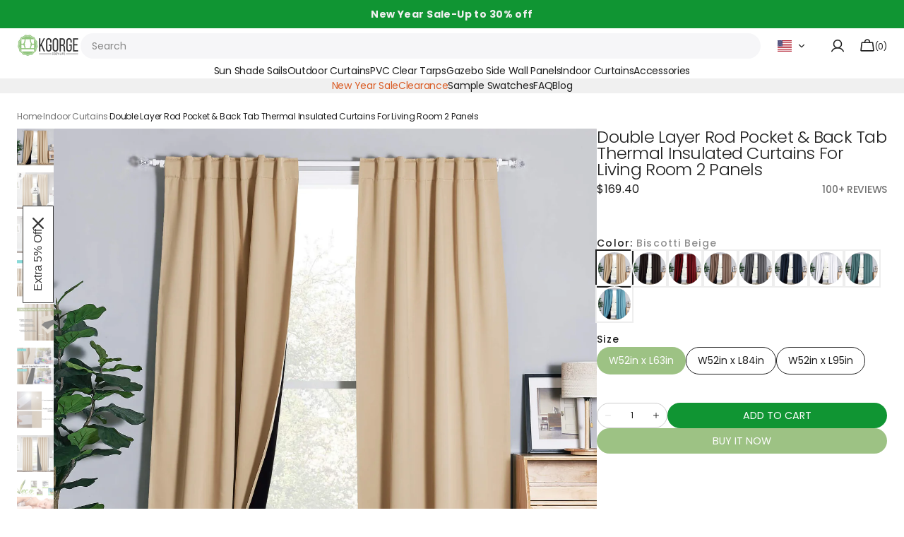

--- FILE ---
content_type: text/css
request_url: https://www.kgorge.com/cdn/shop/t/47/assets/component-list-menu.css?v=14136785271347059501765268647
body_size: -489
content:
.list-menu--right{right:0}.list-menu--disclosure{position:absolute;left:1.5rem;min-width:100%;background-color:rgb(var(--color-background))}.list-menu--disclosure .list-menu--disclosure{left:100%;top:0;display:flex;align-items:center;width:min-content;padding:0 1.7rem}.list-menu--disclosure .list-menu--disclosure .header__menu-item span{padding:.7rem 0}.list-menu--disclosure .list-menu--disclosure:before{content:none}.list-menu--disclosure:focus{outline:none}.footer .list-menu__item{transition:color var(--duration-default),text-decoration var(--duration-default);font-size:1.4rem}.list-menu--disclosure.localization-selector{max-height:18rem;overflow:auto;width:10rem;padding:.5rem}
/*# sourceMappingURL=/cdn/shop/t/47/assets/component-list-menu.css.map?v=14136785271347059501765268647 */


--- FILE ---
content_type: text/css
request_url: https://www.kgorge.com/cdn/shop/t/47/assets/component-card-horizontal.css?v=15185230143027295971762326853
body_size: 332
content:
.card-horizontal-wrapper{position:relative;display:flex;gap:.8rem;text-decoration:none;overflow:hidden}@media screen and (min-width: 990px){.card-horizontal-wrapper{gap:2rem}.card-horizontal-wrapper:hover .card-horizontal__title a{color:rgb(var(--color-foreground));background-size:100% .1rem}.card-horizontal-wrapper:hover .card-horizontal__link{opacity:1;transform:translate(-50%) translateY(0)}.card-horizontal-wrapper:hover .card-horizontal__image img{transform:scale(1.05)}}.card-horizontal-wrapper .price{align-items:flex-start;font-family:var(--font-heading-card-family);font-style:var(--font-heading-card-style);font-weight:var(--font-heading-card-weight);font-size:calc(var(--font-heading-card-scale) * 1.2rem);letter-spacing:calc(var(--font-heading-card-letter-spacing) * .1);line-height:1.3}.card-horizontal-wrapper .price dd{text-align:left}.card-horizontal-wrapper .price dd:not(:last-child){margin:0}.card-horizontal-wrapper .price--on-sale .price__sale{flex-direction:row;justify-content:flex-start}.card-horizontal-wrapper .price--on-sale .price__sale dd:not(:last-child){margin:0 .8rem 0 0}.card-horizontal-wrapper .price dd.price__compare{margin-left:0}.card-horizontal__parameters{height:auto;margin-top:.8rem!important;margin-bottom:0!important}.card-horizontal__parameters .product-form__controls{margin-bottom:0}.card-horizontal__parameters .product-form__controls-group label.color-swatch{margin-top:0}.card-horizontal__image{position:relative;flex-shrink:0;min-width:7rem;max-width:11.2rem;border-radius:var(--border-radius-media);overflow:hidden}@media screen and (min-width: 990px){.card-horizontal__image{min-width:11.2rem}}.card-horizontal__image img{transition:transform var(--duration-default)}.card-horizontal__information{display:flex;flex-direction:column;justify-content:center;gap:.6rem;flex-grow:1;pointer-events:none;box-sizing:border-box}.card-horizontal__title{position:relative;display:block;margin:0;color:rgb(var(--color-title-text));font-family:var(--font-heading-card-family);font-style:var(--font-heading-card-style);font-weight:var(--font-heading-card-weight);font-size:calc(var(--font-heading-card-scale) * 1.2rem);letter-spacing:calc(var(--font-heading-card-letter-spacing) * .1);line-height:1.3}.card-horizontal__title a{display:inline;font-family:inherit;font-size:inherit;font-style:inherit;font-weight:inherit;line-height:inherit;word-break:break-word;z-index:2;letter-spacing:-.02em;text-decoration:none;background-size:0 .1rem;transition-property:color,background-size;transition-duration:var(--duration-long);transition-timing-function:ease}.card-horizontal__title svg{margin-left:.8rem;color:currentColor;transition:opacity var(--duration-long) ease;opacity:0}.card-horizontal__title:hover svg{opacity:1}.card-horizontal__subtitle{font-size:1rem;text-transform:uppercase;margin-bottom:0}.card-horizontal__subtitle a{position:relative;z-index:2;text-decoration:none;color:inherit;transition:opacity var(--duration-default);pointer-events:all}.card-horizontal__subtitle a:hover{opacity:.7}.card-horizontal__link{cursor:pointer;position:absolute;left:50%;bottom:1rem;margin:0;padding:.5rem 1rem;width:auto;height:auto;min-width:6.4rem;min-height:unset;background:none;font-size:1rem;line-height:1.4;text-transform:uppercase;text-decoration:none;color:rgba(var(--color-base-text),1);background-color:rgb(var(--color-background));border:none;border-radius:3rem;box-shadow:none;transform:translate(-50%) translateY(100%);opacity:0;z-index:3;pointer-events:all;text-align:center;transition:transform var(--duration-short)}.card-horizontal__link.loading span{opacity:0}.card-horizontal__link .loading-overlay__spinner{width:1.6rem;height:1.6rem}.card-horizontal__link span{transition:opacity var(--duration-short)}.card-horizontal__link:after{content:"";position:absolute;top:0;right:0;bottom:0;left:0;background-color:rgb(var(--color-background));border-radius:3rem;z-index:-1;transition:transform var(--duration-default) ease}.card-horizontal__link:hover:after{transform:scale(1.1)}.card-horizontal__bottom{display:flex;flex-direction:column;flex-wrap:wrap;gap:.8rem}@media (min-width: 750px){.card-horizontal__bottom{flex-direction:row;flex-wrap:nowrap;justify-content:space-between;align-items:flex-end;gap:1.6rem}}.card-horizontal__badge{display:flex;flex-wrap:wrap;gap:.8rem;flex-shrink:0;z-index:3}.card-horizontal__badge .badge{display:flex;align-items:center;justify-content:center;padding:.2rem .8rem;font-size:1.2rem;border-radius:.4rem;overflow:hidden}@media screen and (min-width: 990px){.card-horizontal__badge .badge{padding:.4rem 1.6rem;font-size:1.4rem}}.card-horizontal__badge .badge:last-child{margin-right:0}
/*# sourceMappingURL=/cdn/shop/t/47/assets/component-card-horizontal.css.map?v=15185230143027295971762326853 */


--- FILE ---
content_type: text/css
request_url: https://www.kgorge.com/cdn/shop/t/47/assets/component-badge.css?v=176852607112410596671764292966
body_size: -739
content:
.badge {
  display: flex;
  padding: 0em 0.8rem;
  gap: 0.4rem;
  min-height: 2rem;
  word-break: break-word;
  background-color: rgb(var(--color-background));
  color: rgb(var(--color-foreground));
  margin-bottom: 0;
}

--- FILE ---
content_type: text/css
request_url: https://www.kgorge.com/cdn/shop/t/47/assets/product_bcpo.css?v=46495110862907631621768465595
body_size: 86
content:
#bcpo{font-size:1.4rem}.customize-switch-wrapper{display:flex;flex-flow:wrap;align-items:center;justify-content:flex-start;gap:.4rem .8rem}.customize-switch-btn{border:1px solid #ccc;width:fit-content;padding:.8rem 1.6rem;border-radius:var(--border-radius-button);cursor:pointer}.customize-switch-btn:hover,.customize-switch-btn.active{background:#9dc284;border-color:#9dc284;color:#fcfcfc}.customize-switch-wrapper .tips,.customize-switch-wrapper p{width:100%;margin:0;color:#878787;font-size:1.4rem}.isCustomize{display:none;margin-bottom:1.6rem!important}#bcpo .customize-switch-wrapper div[data-customize-switch-btn=customize].active+.isCustomize{display:block}.product__info-main #bcpo .selector-wrapper:has(input[name=name0][value=Customize]:not(:checked))~.selector-wrapper:has([name*=width i],[name*=height i]),.product__info-main #bcpo .selector-wrapper:has(input[name=name1][value=Customize]:not(:checked))~.selector-wrapper:has([name*=width i],[name*=height i]),.product__info-main #bcpo .customize-switch-wrapper:has(div[data-customize-switch-btn=customize].active)+.single-option-selector{display:none!important}.coverage_size{margin:.8rem 0;width:100%;display:flex;flex-direction:column;gap:.8rem;font-size:1.4rem}.coverage_size p{width:100%;display:flex;align-items:flex-start;gap:.8rem;margin:0}#bcpo .single-option-selector{display:flex!important;flex-flow:wrap;align-items:center;justify-content:flex-start;gap:.4rem .8rem}.product__info-main #bcpo .bcpo-buttons{display:flex!important;flex-direction:column;gap:.8rem}#bcpo .bcpo-buttons .bcpo-label>label{padding-bottom:0}#bcpo .bcpo-buttons label.bcpo-front-button-label,#bcpo button.bcpo-front-button-label{border-color:#ccc;border-radius:var(--border-radius-button);margin:0;padding:.8rem 1.6rem}#bcpo .bcpo-images input:checked+label,#bcpo .bcpo-colors input:checked+label{box-shadow:0 0 0 .3rem #9dc284;-webkit-box-shadow:0 0 0 .3rem #9dc284;-moz-box-shadow:0 0 0 .3rem #9dc284}#bcpo .bcpo-buttons label.bcpo-front-button-label:hover,#bcpo button.bcpo-front-button-label:hover,#bcpo .bcpo-colors div.bcpo-color-parent:hover,#bcpo .bcpo-images div.bcpo-image-parent:hover{background:#9dc284;border-color:#9dc284;color:#fcfcfc}#bcpo .bcpo-front-button-option:checked+.bcpo-front-button-label{background:#9dc284;color:#fcfcfc;border-color:#9dc284}#bcpo .single-option-selector>div:has([value=customize i]){display:none!important}#bcpo .bcpo-title{font-weight:500}.bcpo-addon{display:none}#bcpo .bcpo-default select,#bcpo .bcpo-select select,#bcpo .bcpo-select1 select,#bcpo .bcpo-dropdown select,#bcpo .bcpo-text input,#bcpo .bcpo-textarea textarea{min-height:3.6rem;padding:.8rem 1.6rem;min-width:unset!important;border-radius:var(--border-radius-button);outline:none}#bcpo .bcpo-default select,#bcpo .bcpo-select select,#bcpo .bcpo-select1 select,#bcpo .bcpo-dropdown select{max-width:100%;width:100%!important}
/*# sourceMappingURL=/cdn/shop/t/47/assets/product_bcpo.css.map?v=46495110862907631621768465595 */


--- FILE ---
content_type: text/css
request_url: https://www.kgorge.com/cdn/shop/t/47/assets/section-model-text.css?v=44078598479390370511764639888
body_size: -608
content:
.modelTextBox{width:100%;display:flex;flex-flow:wrap;gap:1.6rem 2.4rem}.modelTextBox .item{display:flex;flex-direction:column;row-gap:.8rem}.modelTextBox .item h3{margin:0;font-size:2.6rem;padding:.8rem;color:#fcfcfc;background-color:#9b9b9b}.modelTextBox .item *{font-size:1.6rem}@media screen and (max-width: 960px){.modelTextBox .item{flex:0 0 100%!important}}
/*# sourceMappingURL=/cdn/shop/t/47/assets/section-model-text.css.map?v=44078598479390370511764639888 */


--- FILE ---
content_type: text/css
request_url: https://www.kgorge.com/cdn/shop/t/47/assets/section_faq.css?v=30827649434368047381765336487
body_size: -151
content:
.productModel{width:100%;min-height:64.8rem;display:flex;align-items:center;justify-content:center}.productModel .container{width:100%;height:100%;display:flex;align-items:center;justify-content:center}.productModel .container .modelTitle{color:#1f1f1f;font-size:2.2rem;font-style:normal;font-weight:500;line-height:145.455%;letter-spacing:.022rem}@media screen and (max-width: 600px){.productModel{min-height:-moz-fit-content;min-height:fit-content;padding:1.6rem 0}.productModel .container .modelTitle{font-size:1.6rem;line-height:normal;letter-spacing:.016rem}}.faq .faqBox{width:100%;display:flex;flex-direction:column;row-gap:3rem}.faq .faqBox>div{width:100%}.faq .faqBox .faqList .faqItem{width:100%;border-bottom:.05rem solid rgba(116,116,116,.7)}.faq .faqBox .faqList .faqItem>div{width:100%;padding:2.4rem 0;color:#373737;font-size:1.6rem;font-style:normal;font-weight:400;line-height:140%;display:none}.faq .faqBox .faqList .faqItem .faqTitle{display:flex;align-items:center;justify-content:space-between;gap:.8rem;padding:1.6rem 0;cursor:pointer;color:#1f1f1f;font-size:1.6rem;font-style:normal;font-weight:400;line-height:normal;text-transform:uppercase}.faq .faqBox .faqList .faqItem .faqTitle:after{content:"";width:2.4rem;height:2.4rem;background:url(/cdn/shop/files/plus.svg?v=1764245440) center no-repeat}.faq .faqBox .faqList .faqItem .faqTitle p{color:currentColor;font-family:inherit;font-size:inherit;font-style:inherit;font-weight:inherit;line-height:inherit;letter-spacing:inherit}.faq .faqBox .faqList .faqItem.active .faqTitle{border-bottom:.05rem solid rgba(116,116,116,.7)}.faq .faqBox .faqList .faqItem.active .faqTitle:after{background:url(/cdn/shop/files/minus.svg?v=1764245439) center no-repeat}.faq .faqBox .faqList .faqItem.active .faqTitle+div{display:block}@media screen and (max-width: 960px){.faq .faqBox{max-width:100%}.faq .faqBox .modelTitle{display:none}.faq .faqBox .faqList .faqItem>div{padding:.8rem 0;font-size:1.2rem}.faq .faqBox .faqList .faqItem .faqTitle{padding:.8rem 0;font-size:1.4rem}}
/*# sourceMappingURL=/cdn/shop/t/47/assets/section_faq.css.map?v=30827649434368047381765336487 */


--- FILE ---
content_type: text/css
request_url: https://www.kgorge.com/cdn/shop/t/47/assets/component-list-social.css?v=76757838301299888241762503281
body_size: -447
content:
.list-social{display:flex;align-items:center;justify-content:flex-start;gap:1.2rem;width:auto;margin:0;padding:0}.list-social .list-social__item{width:2.4rem;aspect-ratio:1 / 1;display:flex;align-items:center;justify-content:center}.list-social .list-social__item .list-social__link{width:100%;height:100%}@media screen and (min-width: 990px){.list-social{justify-content:flex-start}}.list-social__item .icon{width:100%;height:100%;object-fit:cover;object-position:center;color:rgba(var(--color-social));transition:var(--duration-default)}.list-social__item:hover .icon{color:rgba(var(--color-social),.6)}.list-social__link{align-items:center;display:flex;padding:.6rem}
/*# sourceMappingURL=/cdn/shop/t/47/assets/component-list-social.css.map?v=76757838301299888241762503281 */


--- FILE ---
content_type: text/css
request_url: https://www.kgorge.com/cdn/shop/t/47/assets/section-product-recommendations.css?v=153632520394111887641762326850
body_size: -300
content:
.product-recommendations__wrapper{display:grid;gap:2rem 2.4rem;grid-column:span 2}@media screen and (min-width: 576px){.product-recommendations__wrapper{gap:3.6rem 2.4rem}.product-recommendations__wrapper--2,.product-recommendations__wrapper--3,.product-recommendations__wrapper--4,.product-recommendations__wrapper--5,.product-recommendations__wrapper--6{grid-template-columns:repeat(2,1fr)}}@media screen and (min-width: 990px){.product-recommendations__wrapper--3,.product-recommendations__wrapper--4,.product-recommendations__wrapper--5,.product-recommendations__wrapper--6{grid-template-columns:repeat(3,1fr)}}@media screen and (min-width: 1100px){.product-recommendations__wrapper--4,.product-recommendations__wrapper--5,.product-recommendations__wrapper--6{grid-template-columns:repeat(4,1fr)}}@media screen and (min-width: 1360px){.product-recommendations__wrapper--5,.product-recommendations__wrapper--6{grid-template-columns:repeat(5,1fr)}}@media screen and (min-width: 1600px){.product-recommendations__wrapper--6{grid-template-columns:repeat(6,1fr)}}@media screen and (max-width: 575px){.product-recommendations--2-mobile:not(.product-recommendations__wrapper--1){grid-template-columns:repeat(2,1fr)}}@media screen and (max-width: 575px){.product-recommendations--2-mobile .collection-product-card .rating{margin-bottom:0}.product-recommendations--2-mobile .collection-product-card .rating__stars{margin:0 .3rem 0 0}.product-recommendations--2-mobile .collection-product-card .rating-star:before{font-size:1.5rem}.product-recommendations--2-mobile .collection-product-card .rating-text{font-size:1.2rem}.product-recommendations--2-mobile .collection-product-card .rating-count{font-size:1rem}.product-recommendations--2-mobile .collection-product-card .card__title{font-size:calc(var(--font-heading-card-scale) * .9rem)}.product-recommendations--2-mobile .collection-product-card .card__description{font-size:1rem;margin-top:.4rem}.product-recommendations--2-mobile .collection-product-card .card-wrapper .product-parameters{margin-top:.4rem}.product-recommendations--2-mobile .collection-product-card .card-information__top{gap:.2rem 1.2rem;flex-wrap:wrap}.product-recommendations--2-mobile .collection-product-card .badge{font-size:1.1rem}.product-recommendations--2-mobile .collection-product-card .card__subtitle,.product-recommendations--2-mobile .collection-product-card .card__vendor:after{font-size:.8rem}.product-recommendations--2-mobile .collection-product-card .card-information{padding:.6rem 0}.product-recommendations--2-mobile .collection-product-card .price{font-size:calc(var(--font-heading-card-scale) * .9rem)}.product-recommendations--2-mobile .collection-product-card .price--on-sale .price__sale{flex-direction:row;align-items:flex-start;column-gap:.4rem}.product-recommendations--2-mobile .collection-product-card .price--on-sale .price__sale dt{order:1}}
/*# sourceMappingURL=/cdn/shop/t/47/assets/section-product-recommendations.css.map?v=153632520394111887641762326850 */


--- FILE ---
content_type: text/javascript
request_url: https://www.kgorge.com/cdn/shop/t/47/assets/section_faq.js?v=152906548838447094651764761499
body_size: -456
content:
$('.faqList .faqItem .faqTitle').on('click', function () {
	var currentEvent = $(this);
	if (currentEvent.parent().hasClass('active')) {
		currentEvent.find('+div').slideUp(150, function () {
			currentEvent.parent().removeClass('active');
		});
	} else {
		currentEvent.find('+div').slideDown(150, function () {
			$(this).css('display', 'flex');
			var activeItem = currentEvent.parent().parent().find('.active');
			activeItem.find('.faqTitle + div').slideUp(150);
			activeItem.removeClass('active');
			currentEvent.parent().addClass('active');
		});
	}
});

--- FILE ---
content_type: text/javascript
request_url: https://www.kgorge.com/cdn/shop/t/47/assets/burger-menu.js?v=18958178494591410261762326853
body_size: -397
content:
class BurgerMenu extends HTMLElement{constructor(){super(),this.header=document.querySelector(".header-wrapper"),this.burgerMenu=this.querySelector(".burger-menu"),this.openButton=this.querySelector(".burger-menu__toggle--open-btn"),this.closeButton=this.querySelectorAll(".burger-menu__toggle--close-btn"),this.overlay=this.querySelector(".burger-menu__overlay"),this.header&&(this.header.preventHide=!1),this.setListeners()}open(event){event.preventDefault(),this.header&&(this.header.preventHide=!0),this.burgerMenu.classList.add("burger-menu--open"),this.overlay.classList.add("burger-menu__overlay--active"),document.body.classList.add("overflow-hidden-drawer")}close(event){event.preventDefault(),this.burgerMenu.classList.remove("burger-menu--open"),this.overlay.classList.remove("burger-menu__overlay--active"),document.body.classList.remove("overflow-hidden-drawer"),this.header&&(this.header.preventHide=!1),this.burgerMenu.classList.add("hiding"),setTimeout(()=>this.burgerMenu.classList.remove("hiding"),700)}setListeners(){this.openButton?.addEventListener("click",event=>this.open(event)),this.closeButton?.forEach(item=>item.addEventListener("click",event=>this.close(event))),this.overlay?.addEventListener("click",event=>this.close(event)),this.burgerMenu?.addEventListener("keyup",event=>event.code==="Escape"&&this.close(event))}}customElements.get("burger-menu")||customElements.define("burger-menu",BurgerMenu);
//# sourceMappingURL=/cdn/shop/t/47/assets/burger-menu.js.map?v=18958178494591410261762326853


--- FILE ---
content_type: text/javascript; charset=utf-8
request_url: https://www.kgorge.com/products/kgorge-52-inch-wide-insulated-blackout-drapes-privacy-rod-pocket-back-tab-for-living-bed-room-curtains-2-panels.js
body_size: 7404
content:
{"id":6766893564096,"title":"Double Layer Rod Pocket \u0026 Back Tab Thermal Insulated Curtains For Living Room 2 Panels","handle":"kgorge-52-inch-wide-insulated-blackout-drapes-privacy-rod-pocket-back-tab-for-living-bed-room-curtains-2-panels","description":"\u003cp data-mce-fragment=\"1\"\u003e\u003cstrong data-mce-fragment=\"1\"\u003e\u003cb data-mce-fragment=\"1\"\u003eFeatures:\u003c\/b\u003e\u003c\/strong\u003e\u003c\/p\u003e\n\n\u003cp data-mce-fragment=\"1\"\u003eThermal Insulated, Blackout,?Room darkening, Privacy protection\u003c\/p\u003e\n\n\u003cp data-mce-fragment=\"1\"\u003e\u003cstrong data-mce-fragment=\"1\"\u003e\u003cb data-mce-fragment=\"1\"\u003eSpecifications:\u003c\/b\u003e\u003c\/strong\u003e\u003c\/p\u003e\n\n\u003cul data-mce-fragment=\"1\"\u003e\n\t\u003cli data-mce-fragment=\"1\"\u003e\n\u003cstrong data-mce-fragment=\"1\"\u003e\u003cb data-mce-fragment=\"1\"\u003ePackage Included:?\u003c\/b\u003e\u003c\/strong\u003e2?Panels curtains\u003c\/li\u003e\n\t\u003cli data-mce-fragment=\"1\"\u003e\n\u003cb data-mce-fragment=\"1\"\u003e\u003cspan data-mce-fragment=\"1\"\u003e\u003c\/span\u003e\u003c\/b\u003e\u003cstrong data-mce-fragment=\"1\"\u003e\u003cb data-mce-fragment=\"1\"\u003eMaterial:?\u003c\/b\u003e\u003c\/strong\u003e\u003cstrong data-mce-fragment=\"1\"\u003e\u003c\/strong\u003ePolyester\u003c\/li\u003e\n\t\u003cli data-mce-fragment=\"1\"\u003e\n\u003cb data-mce-fragment=\"1\"\u003e\u003cspan data-mce-fragment=\"1\"\u003e\u003c\/span\u003e\u003c\/b\u003e\u003cstrong data-mce-fragment=\"1\"\u003e\u003cb data-mce-fragment=\"1\"\u003eLight Blocking?\u003c\/b\u003e\u003c\/strong\u003e\u003cstrong data-mce-fragment=\"1\"\u003e\u003c\/strong\u003e\u003cstrong data-mce-fragment=\"1\"\u003e\u003cb data-mce-fragment=\"1\"\u003eRate:\u003c\/b\u003e\u003c\/strong\u003e\u003cstrong data-mce-fragment=\"1\"\u003e\u003cb data-mce-fragment=\"1\"\u003e?\u003c\/b\u003e\u003c\/strong\u003e100% blackout\u003c\/li\u003e\n\t\u003cli data-mce-fragment=\"1\"\u003e\n\u003cb data-mce-fragment=\"1\"\u003e\u003cspan data-mce-fragment=\"1\"\u003e\u003c\/span\u003e\u003c\/b\u003e\u003cstrong data-mce-fragment=\"1\"\u003e\u003cb data-mce-fragment=\"1\"\u003eHeader Type:? \u003c\/b\u003e\u003c\/strong\u003eRod Pocket \u0026amp; Back Tab\u003c\/li\u003e\n\t\u003cli data-mce-fragment=\"1\"\u003e\n\u003cb data-mce-fragment=\"1\"\u003e\u003cspan data-mce-fragment=\"1\"\u003e\u003c\/span\u003e\u003c\/b\u003e\u003cstrong data-mce-fragment=\"1\"\u003e\u003cb data-mce-fragment=\"1\"\u003ePattern:??\u003c\/b\u003e\u003c\/strong\u003eSolid\u003c\/li\u003e\n\t\u003cli data-mce-fragment=\"1\"\u003e\n\u003cstrong data-mce-fragment=\"1\"\u003eLayer:\u003cspan data-mce-fragment=\"1\"\u003e?\u003c\/span\u003e\u003c\/strong\u003e2?layers\u003c\/li\u003e\n\t\u003cli data-mce-fragment=\"1\"\u003e\n\u003cb data-mce-fragment=\"1\"\u003e\u003cspan data-mce-fragment=\"1\"\u003e\u003c\/span\u003e\u003c\/b\u003e\u003cstrong data-mce-fragment=\"1\"\u003e\u003cb data-mce-fragment=\"1\"\u003eApplicable?\u003c\/b\u003e\u003c\/strong\u003e\u003cstrong data-mce-fragment=\"1\"\u003e\u003cb data-mce-fragment=\"1\"\u003eScene:??\u003c\/b\u003e\u003c\/strong\u003eHall, Office, Restaurant, Living room, Bedroom, Study\u003c\/li\u003e\n\u003c\/ul\u003e\n\n\u003cp data-mce-fragment=\"1\"\u003e\u003cstrong data-mce-fragment=\"1\"\u003e\u003cb data-mce-fragment=\"1\"\u003e\u003ciframe allow=\"accelerometer; autoplay; clipboard-write; encrypted-media; gyroscope; picture-in-picture\" allowfullscreen=\"\" frameborder=\"0\" height=\"315\" src=\"https:\/\/www.youtube.com\/embed\/X9KosGlyM58\" title=\"YouTube video player\" width=\"560\"\u003e\u003c\/iframe\u003e\u003c\/b\u003e\u003c\/strong\u003e\u003c\/p\u003e\n\n\u003cp data-mce-fragment=\"1\"\u003e\u003cstrong data-mce-fragment=\"1\"\u003e\u003cb data-mce-fragment=\"1\"\u003eDetails:\u003c\/b\u003e\u003c\/strong\u003e\u003c\/p\u003e\n\n\u003cp data-mce-fragment=\"1\"\u003eThis smooth, soft and heavy-duty blackout fabric is woven with three-layer construction. This Blackout Window Curtain keeps out the heat in the summer and they are very helpful in the winter.\u003c\/p\u003e\n\n\u003cp data-mce-fragment=\"1\"\u003eOur Soft Blackout Curtains could provide maximum privacy as they are not see-through once fully closed?with multiple color and size choices.\u003c\/p\u003e\n\n\u003cp data-mce-fragment=\"1\"\u003eThey could also protect your furniture from exposed to the sun.\u003c\/p\u003e\n\n\u003cp data-mce-fragment=\"1\"\u003ePerfectly constructed drapes dresses your windows beautifully and provide a dark indoor for a maximum comfort.\u003c\/p\u003e\n\n\u003cp data-mce-fragment=\"1\"\u003e\u003cstrong data-mce-fragment=\"1\"\u003e\u003cb data-mce-fragment=\"1\"\u003eCare Instruc\u003c\/b\u003e\u003c\/strong\u003e\u003cstrong data-mce-fragment=\"1\"\u003e\u003cb data-mce-fragment=\"1\"\u003et\u003c\/b\u003e\u003c\/strong\u003e\u003cstrong data-mce-fragment=\"1\"\u003e\u003cb data-mce-fragment=\"1\"\u003eions:\u003c\/b\u003e\u003c\/strong\u003e\u003c\/p\u003e\n\n\u003cp data-mce-fragment=\"1\"\u003eMachine washable, Hand wash(max 86°F), No bleaching, Tumble dry, Low ironing\u003c\/p\u003e\n\n\u003cp data-mce-fragment=\"1\"\u003e\u003cstrong data-mce-fragment=\"1\"\u003e\u003cb data-mce-fragment=\"1\"\u003eNote:\u003c\/b\u003e\u003c\/strong\u003e\u003c\/p\u003e\n\n\u003cp data-mce-fragment=\"1\"\u003eOur product pictures are real and shot by professionals. However, due to differences in computer monitors display, there can be color variations between the actual product and your screen.\u003c\/p\u003e\n","published_at":"2021-07-07T19:45:54+08:00","created_at":"2021-07-07T18:49:36+08:00","vendor":"KGORGE?","type":"Indoor curtains","tags":["1","100% Blackout","2 layers","2 pieces","Bed Room","BLACKDAY","Blackout","Color  Beige","Color  Burgundy Red","Color  Coffee","Color  Gray","Color  Mocha","Color  Navy Blue","Color  Pure White","Color  Teal","Color  Teal Blue","Customize","Indoor Blackout Curtains","Living Room","Polyester","Price  $7-$50","Rod Pocket \u0026 Back Tab","Size  W52in x L63in","Size  W52in x L84in","Size  W52in x L95in","Solid","Vendor  KGORGE Store"],"price":16940,"price_min":16940,"price_max":18453,"available":true,"price_varies":true,"compare_at_price":23716,"compare_at_price_min":23716,"compare_at_price_max":25834,"compare_at_price_varies":true,"variants":[{"id":40201782558912,"title":"Biscotti Beige \/ W52in x L63in","option1":"Biscotti Beige","option2":"W52in x L63in","option3":null,"sku":"KGISCBR2001-BiscottiBeige-5263","requires_shipping":true,"taxable":false,"featured_image":{"id":39059513311466,"product_id":6766893564096,"position":2,"created_at":"2023-03-25T10:39:42+08:00","updated_at":"2023-03-25T10:39:42+08:00","alt":"Two beige double layer thermal insulated living room curtains, revealing their black blackout lining, hung with rod pocket.","width":2000,"height":2000,"src":"https:\/\/cdn.shopify.com\/s\/files\/1\/0556\/3105\/2992\/products\/Double-Layer-Rod-Pocket-Back-Tab-Thermal-Insulated-Curtains-For-Living-Room-2-Panels-KGORGE-Store-19.jpg?v=1679711982","variant_ids":[40201782558912,40201782853824,40201783148736]},"available":true,"name":"Double Layer Rod Pocket \u0026 Back Tab Thermal Insulated Curtains For Living Room 2 Panels - Biscotti Beige \/ W52in x L63in","public_title":"Biscotti Beige \/ W52in x L63in","options":["Biscotti Beige","W52in x L63in"],"price":16940,"weight":0,"compare_at_price":23716,"inventory_management":"shopify","barcode":"662658004399","featured_media":{"alt":"Two beige double layer thermal insulated living room curtains, revealing their black blackout lining, hung with rod pocket.","id":31710777737450,"position":2,"preview_image":{"aspect_ratio":1.0,"height":2000,"width":2000,"src":"https:\/\/cdn.shopify.com\/s\/files\/1\/0556\/3105\/2992\/products\/Double-Layer-Rod-Pocket-Back-Tab-Thermal-Insulated-Curtains-For-Living-Room-2-Panels-KGORGE-Store-19.jpg?v=1679711982"}},"requires_selling_plan":false,"selling_plan_allocations":[]},{"id":40201782853824,"title":"Biscotti Beige \/ W52in x L84in","option1":"Biscotti Beige","option2":"W52in x L84in","option3":null,"sku":"KGISCBR2001-BiscottiBeige-5284","requires_shipping":true,"taxable":false,"featured_image":{"id":39059513311466,"product_id":6766893564096,"position":2,"created_at":"2023-03-25T10:39:42+08:00","updated_at":"2023-03-25T10:39:42+08:00","alt":"Two beige double layer thermal insulated living room curtains, revealing their black blackout lining, hung with rod pocket.","width":2000,"height":2000,"src":"https:\/\/cdn.shopify.com\/s\/files\/1\/0556\/3105\/2992\/products\/Double-Layer-Rod-Pocket-Back-Tab-Thermal-Insulated-Curtains-For-Living-Room-2-Panels-KGORGE-Store-19.jpg?v=1679711982","variant_ids":[40201782558912,40201782853824,40201783148736]},"available":true,"name":"Double Layer Rod Pocket \u0026 Back Tab Thermal Insulated Curtains For Living Room 2 Panels - Biscotti Beige \/ W52in x L84in","public_title":"Biscotti Beige \/ W52in x L84in","options":["Biscotti Beige","W52in x L84in"],"price":18453,"weight":0,"compare_at_price":25834,"inventory_management":"shopify","barcode":"662658004405","featured_media":{"alt":"Two beige double layer thermal insulated living room curtains, revealing their black blackout lining, hung with rod pocket.","id":31710777737450,"position":2,"preview_image":{"aspect_ratio":1.0,"height":2000,"width":2000,"src":"https:\/\/cdn.shopify.com\/s\/files\/1\/0556\/3105\/2992\/products\/Double-Layer-Rod-Pocket-Back-Tab-Thermal-Insulated-Curtains-For-Living-Room-2-Panels-KGORGE-Store-19.jpg?v=1679711982"}},"requires_selling_plan":false,"selling_plan_allocations":[]},{"id":40201783148736,"title":"Biscotti Beige \/ W52in x L95in","option1":"Biscotti Beige","option2":"W52in x L95in","option3":null,"sku":"KGISCBR2001-BiscottiBeige-5295","requires_shipping":true,"taxable":false,"featured_image":{"id":39059513311466,"product_id":6766893564096,"position":2,"created_at":"2023-03-25T10:39:42+08:00","updated_at":"2023-03-25T10:39:42+08:00","alt":"Two beige double layer thermal insulated living room curtains, revealing their black blackout lining, hung with rod pocket.","width":2000,"height":2000,"src":"https:\/\/cdn.shopify.com\/s\/files\/1\/0556\/3105\/2992\/products\/Double-Layer-Rod-Pocket-Back-Tab-Thermal-Insulated-Curtains-For-Living-Room-2-Panels-KGORGE-Store-19.jpg?v=1679711982","variant_ids":[40201782558912,40201782853824,40201783148736]},"available":true,"name":"Double Layer Rod Pocket \u0026 Back Tab Thermal Insulated Curtains For Living Room 2 Panels - Biscotti Beige \/ W52in x L95in","public_title":"Biscotti Beige \/ W52in x L95in","options":["Biscotti Beige","W52in x L95in"],"price":18453,"weight":0,"compare_at_price":25834,"inventory_management":"shopify","barcode":"662658004412","featured_media":{"alt":"Two beige double layer thermal insulated living room curtains, revealing their black blackout lining, hung with rod pocket.","id":31710777737450,"position":2,"preview_image":{"aspect_ratio":1.0,"height":2000,"width":2000,"src":"https:\/\/cdn.shopify.com\/s\/files\/1\/0556\/3105\/2992\/products\/Double-Layer-Rod-Pocket-Back-Tab-Thermal-Insulated-Curtains-For-Living-Room-2-Panels-KGORGE-Store-19.jpg?v=1679711982"}},"requires_selling_plan":false,"selling_plan_allocations":[]},{"id":40201782591680,"title":"Brown \/ W52in x L63in","option1":"Brown","option2":"W52in x L63in","option3":null,"sku":"KGISCBR2001-Brown-5263","requires_shipping":true,"taxable":false,"featured_image":{"id":39059514360042,"product_id":6766893564096,"position":11,"created_at":"2023-03-25T10:41:20+08:00","updated_at":"2023-03-25T10:41:20+08:00","alt":"Two dark brown double layer thermal insulated living room curtains, rod pocket style, with one panel slightly open at a window.","width":2000,"height":2000,"src":"https:\/\/cdn.shopify.com\/s\/files\/1\/0556\/3105\/2992\/products\/Double-Layer-Rod-Pocket-Back-Tab-Thermal-Insulated-Curtains-For-Living-Room-2-Panels-KGORGE-Store-687.jpg?v=1679712080","variant_ids":[40201782591680,40201782886592,40201783181504]},"available":true,"name":"Double Layer Rod Pocket \u0026 Back Tab Thermal Insulated Curtains For Living Room 2 Panels - Brown \/ W52in x L63in","public_title":"Brown \/ W52in x L63in","options":["Brown","W52in x L63in"],"price":16940,"weight":0,"compare_at_price":23716,"inventory_management":"shopify","barcode":"662658004429","featured_media":{"alt":"Two dark brown double layer thermal insulated living room curtains, rod pocket style, with one panel slightly open at a window.","id":31710778786026,"position":11,"preview_image":{"aspect_ratio":1.0,"height":2000,"width":2000,"src":"https:\/\/cdn.shopify.com\/s\/files\/1\/0556\/3105\/2992\/products\/Double-Layer-Rod-Pocket-Back-Tab-Thermal-Insulated-Curtains-For-Living-Room-2-Panels-KGORGE-Store-687.jpg?v=1679712080"}},"requires_selling_plan":false,"selling_plan_allocations":[]},{"id":40201782886592,"title":"Brown \/ W52in x L84in","option1":"Brown","option2":"W52in x L84in","option3":null,"sku":"KGISCBR2001-Brown-5284","requires_shipping":true,"taxable":false,"featured_image":{"id":39059514360042,"product_id":6766893564096,"position":11,"created_at":"2023-03-25T10:41:20+08:00","updated_at":"2023-03-25T10:41:20+08:00","alt":"Two dark brown double layer thermal insulated living room curtains, rod pocket style, with one panel slightly open at a window.","width":2000,"height":2000,"src":"https:\/\/cdn.shopify.com\/s\/files\/1\/0556\/3105\/2992\/products\/Double-Layer-Rod-Pocket-Back-Tab-Thermal-Insulated-Curtains-For-Living-Room-2-Panels-KGORGE-Store-687.jpg?v=1679712080","variant_ids":[40201782591680,40201782886592,40201783181504]},"available":true,"name":"Double Layer Rod Pocket \u0026 Back Tab Thermal Insulated Curtains For Living Room 2 Panels - Brown \/ W52in x L84in","public_title":"Brown \/ W52in x L84in","options":["Brown","W52in x L84in"],"price":18453,"weight":0,"compare_at_price":25834,"inventory_management":"shopify","barcode":"662658004436","featured_media":{"alt":"Two dark brown double layer thermal insulated living room curtains, rod pocket style, with one panel slightly open at a window.","id":31710778786026,"position":11,"preview_image":{"aspect_ratio":1.0,"height":2000,"width":2000,"src":"https:\/\/cdn.shopify.com\/s\/files\/1\/0556\/3105\/2992\/products\/Double-Layer-Rod-Pocket-Back-Tab-Thermal-Insulated-Curtains-For-Living-Room-2-Panels-KGORGE-Store-687.jpg?v=1679712080"}},"requires_selling_plan":false,"selling_plan_allocations":[]},{"id":40201783181504,"title":"Brown \/ W52in x L95in","option1":"Brown","option2":"W52in x L95in","option3":null,"sku":"KGISCBR2001-Brown-5295","requires_shipping":true,"taxable":false,"featured_image":{"id":39059514360042,"product_id":6766893564096,"position":11,"created_at":"2023-03-25T10:41:20+08:00","updated_at":"2023-03-25T10:41:20+08:00","alt":"Two dark brown double layer thermal insulated living room curtains, rod pocket style, with one panel slightly open at a window.","width":2000,"height":2000,"src":"https:\/\/cdn.shopify.com\/s\/files\/1\/0556\/3105\/2992\/products\/Double-Layer-Rod-Pocket-Back-Tab-Thermal-Insulated-Curtains-For-Living-Room-2-Panels-KGORGE-Store-687.jpg?v=1679712080","variant_ids":[40201782591680,40201782886592,40201783181504]},"available":true,"name":"Double Layer Rod Pocket \u0026 Back Tab Thermal Insulated Curtains For Living Room 2 Panels - Brown \/ W52in x L95in","public_title":"Brown \/ W52in x L95in","options":["Brown","W52in x L95in"],"price":18453,"weight":0,"compare_at_price":25834,"inventory_management":"shopify","barcode":"662658004443","featured_media":{"alt":"Two dark brown double layer thermal insulated living room curtains, rod pocket style, with one panel slightly open at a window.","id":31710778786026,"position":11,"preview_image":{"aspect_ratio":1.0,"height":2000,"width":2000,"src":"https:\/\/cdn.shopify.com\/s\/files\/1\/0556\/3105\/2992\/products\/Double-Layer-Rod-Pocket-Back-Tab-Thermal-Insulated-Curtains-For-Living-Room-2-Panels-KGORGE-Store-687.jpg?v=1679712080"}},"requires_selling_plan":false,"selling_plan_allocations":[]},{"id":40201782624448,"title":"Burgundy Red \/ W52in x L63in","option1":"Burgundy Red","option2":"W52in x L63in","option3":null,"sku":"KGISCBR2001-BurgundyRed-5263","requires_shipping":true,"taxable":false,"featured_image":{"id":39059514622186,"product_id":6766893564096,"position":19,"created_at":"2023-03-25T10:42:06+08:00","updated_at":"2023-03-25T10:42:06+08:00","alt":"Two deep red double-layer thermal insulated curtains with rod pocket, subtly revealing their black lining, for a living room.","width":2000,"height":2000,"src":"https:\/\/cdn.shopify.com\/s\/files\/1\/0556\/3105\/2992\/products\/Double-Layer-Rod-Pocket-Back-Tab-Thermal-Insulated-Curtains-For-Living-Room-2-Panels-KGORGE-Store-620.jpg?v=1679712126","variant_ids":[40201782624448,40201782919360,40201783214272]},"available":true,"name":"Double Layer Rod Pocket \u0026 Back Tab Thermal Insulated Curtains For Living Room 2 Panels - Burgundy Red \/ W52in x L63in","public_title":"Burgundy Red \/ W52in x L63in","options":["Burgundy Red","W52in x L63in"],"price":16940,"weight":0,"compare_at_price":23716,"inventory_management":"shopify","barcode":"662658004450","featured_media":{"alt":"Two deep red double-layer thermal insulated curtains with rod pocket, subtly revealing their black lining, for a living room.","id":31710779048170,"position":19,"preview_image":{"aspect_ratio":1.0,"height":2000,"width":2000,"src":"https:\/\/cdn.shopify.com\/s\/files\/1\/0556\/3105\/2992\/products\/Double-Layer-Rod-Pocket-Back-Tab-Thermal-Insulated-Curtains-For-Living-Room-2-Panels-KGORGE-Store-620.jpg?v=1679712126"}},"requires_selling_plan":false,"selling_plan_allocations":[]},{"id":40201782919360,"title":"Burgundy Red \/ W52in x L84in","option1":"Burgundy Red","option2":"W52in x L84in","option3":null,"sku":"KGISCBR2001-BurgundyRed-5284","requires_shipping":true,"taxable":false,"featured_image":{"id":39059514622186,"product_id":6766893564096,"position":19,"created_at":"2023-03-25T10:42:06+08:00","updated_at":"2023-03-25T10:42:06+08:00","alt":"Two deep red double-layer thermal insulated curtains with rod pocket, subtly revealing their black lining, for a living room.","width":2000,"height":2000,"src":"https:\/\/cdn.shopify.com\/s\/files\/1\/0556\/3105\/2992\/products\/Double-Layer-Rod-Pocket-Back-Tab-Thermal-Insulated-Curtains-For-Living-Room-2-Panels-KGORGE-Store-620.jpg?v=1679712126","variant_ids":[40201782624448,40201782919360,40201783214272]},"available":true,"name":"Double Layer Rod Pocket \u0026 Back Tab Thermal Insulated Curtains For Living Room 2 Panels - Burgundy Red \/ W52in x L84in","public_title":"Burgundy Red \/ W52in x L84in","options":["Burgundy Red","W52in x L84in"],"price":18453,"weight":0,"compare_at_price":25834,"inventory_management":"shopify","barcode":"662658004467","featured_media":{"alt":"Two deep red double-layer thermal insulated curtains with rod pocket, subtly revealing their black lining, for a living room.","id":31710779048170,"position":19,"preview_image":{"aspect_ratio":1.0,"height":2000,"width":2000,"src":"https:\/\/cdn.shopify.com\/s\/files\/1\/0556\/3105\/2992\/products\/Double-Layer-Rod-Pocket-Back-Tab-Thermal-Insulated-Curtains-For-Living-Room-2-Panels-KGORGE-Store-620.jpg?v=1679712126"}},"requires_selling_plan":false,"selling_plan_allocations":[]},{"id":40201783214272,"title":"Burgundy Red \/ W52in x L95in","option1":"Burgundy Red","option2":"W52in x L95in","option3":null,"sku":"KGISCBR2001-BurgundyRed-5295","requires_shipping":true,"taxable":false,"featured_image":{"id":39059514622186,"product_id":6766893564096,"position":19,"created_at":"2023-03-25T10:42:06+08:00","updated_at":"2023-03-25T10:42:06+08:00","alt":"Two deep red double-layer thermal insulated curtains with rod pocket, subtly revealing their black lining, for a living room.","width":2000,"height":2000,"src":"https:\/\/cdn.shopify.com\/s\/files\/1\/0556\/3105\/2992\/products\/Double-Layer-Rod-Pocket-Back-Tab-Thermal-Insulated-Curtains-For-Living-Room-2-Panels-KGORGE-Store-620.jpg?v=1679712126","variant_ids":[40201782624448,40201782919360,40201783214272]},"available":true,"name":"Double Layer Rod Pocket \u0026 Back Tab Thermal Insulated Curtains For Living Room 2 Panels - Burgundy Red \/ W52in x L95in","public_title":"Burgundy Red \/ W52in x L95in","options":["Burgundy Red","W52in x L95in"],"price":18453,"weight":0,"compare_at_price":25834,"inventory_management":"shopify","barcode":"662658004474","featured_media":{"alt":"Two deep red double-layer thermal insulated curtains with rod pocket, subtly revealing their black lining, for a living room.","id":31710779048170,"position":19,"preview_image":{"aspect_ratio":1.0,"height":2000,"width":2000,"src":"https:\/\/cdn.shopify.com\/s\/files\/1\/0556\/3105\/2992\/products\/Double-Layer-Rod-Pocket-Back-Tab-Thermal-Insulated-Curtains-For-Living-Room-2-Panels-KGORGE-Store-620.jpg?v=1679712126"}},"requires_selling_plan":false,"selling_plan_allocations":[]},{"id":40201782657216,"title":"Cappuccino \/ W52in x L63in","option1":"Cappuccino","option2":"W52in x L63in","option3":null,"sku":"KGISCBR2001-Cappuccino-5263","requires_shipping":true,"taxable":false,"featured_image":{"id":39059515146474,"product_id":6766893564096,"position":27,"created_at":"2023-03-25T10:43:05+08:00","updated_at":"2023-03-25T10:43:05+08:00","alt":"Camel brown double layer thermal insulated rod pocket curtains for living room, one panel revealing black lining.","width":2000,"height":2000,"src":"https:\/\/cdn.shopify.com\/s\/files\/1\/0556\/3105\/2992\/products\/Double-Layer-Rod-Pocket-Back-Tab-Thermal-Insulated-Curtains-For-Living-Room-2-Panels-KGORGE-Store-545.jpg?v=1679712185","variant_ids":[40201782657216,40201782952128,40201783247040]},"available":true,"name":"Double Layer Rod Pocket \u0026 Back Tab Thermal Insulated Curtains For Living Room 2 Panels - Cappuccino \/ W52in x L63in","public_title":"Cappuccino \/ W52in x L63in","options":["Cappuccino","W52in x L63in"],"price":16940,"weight":0,"compare_at_price":23716,"inventory_management":"shopify","barcode":"662658004481","featured_media":{"alt":"Camel brown double layer thermal insulated rod pocket curtains for living room, one panel revealing black lining.","id":31710779572458,"position":27,"preview_image":{"aspect_ratio":1.0,"height":2000,"width":2000,"src":"https:\/\/cdn.shopify.com\/s\/files\/1\/0556\/3105\/2992\/products\/Double-Layer-Rod-Pocket-Back-Tab-Thermal-Insulated-Curtains-For-Living-Room-2-Panels-KGORGE-Store-545.jpg?v=1679712185"}},"requires_selling_plan":false,"selling_plan_allocations":[]},{"id":40201782952128,"title":"Cappuccino \/ W52in x L84in","option1":"Cappuccino","option2":"W52in x L84in","option3":null,"sku":"KGISCBR2001-Cappuccino-5284","requires_shipping":true,"taxable":false,"featured_image":{"id":39059515146474,"product_id":6766893564096,"position":27,"created_at":"2023-03-25T10:43:05+08:00","updated_at":"2023-03-25T10:43:05+08:00","alt":"Camel brown double layer thermal insulated rod pocket curtains for living room, one panel revealing black lining.","width":2000,"height":2000,"src":"https:\/\/cdn.shopify.com\/s\/files\/1\/0556\/3105\/2992\/products\/Double-Layer-Rod-Pocket-Back-Tab-Thermal-Insulated-Curtains-For-Living-Room-2-Panels-KGORGE-Store-545.jpg?v=1679712185","variant_ids":[40201782657216,40201782952128,40201783247040]},"available":true,"name":"Double Layer Rod Pocket \u0026 Back Tab Thermal Insulated Curtains For Living Room 2 Panels - Cappuccino \/ W52in x L84in","public_title":"Cappuccino \/ W52in x L84in","options":["Cappuccino","W52in x L84in"],"price":18453,"weight":0,"compare_at_price":25834,"inventory_management":"shopify","barcode":"662658004498","featured_media":{"alt":"Camel brown double layer thermal insulated rod pocket curtains for living room, one panel revealing black lining.","id":31710779572458,"position":27,"preview_image":{"aspect_ratio":1.0,"height":2000,"width":2000,"src":"https:\/\/cdn.shopify.com\/s\/files\/1\/0556\/3105\/2992\/products\/Double-Layer-Rod-Pocket-Back-Tab-Thermal-Insulated-Curtains-For-Living-Room-2-Panels-KGORGE-Store-545.jpg?v=1679712185"}},"requires_selling_plan":false,"selling_plan_allocations":[]},{"id":40201783247040,"title":"Cappuccino \/ W52in x L95in","option1":"Cappuccino","option2":"W52in x L95in","option3":null,"sku":"KGISCBR2001-Cappuccino-5295","requires_shipping":true,"taxable":false,"featured_image":{"id":39059515146474,"product_id":6766893564096,"position":27,"created_at":"2023-03-25T10:43:05+08:00","updated_at":"2023-03-25T10:43:05+08:00","alt":"Camel brown double layer thermal insulated rod pocket curtains for living room, one panel revealing black lining.","width":2000,"height":2000,"src":"https:\/\/cdn.shopify.com\/s\/files\/1\/0556\/3105\/2992\/products\/Double-Layer-Rod-Pocket-Back-Tab-Thermal-Insulated-Curtains-For-Living-Room-2-Panels-KGORGE-Store-545.jpg?v=1679712185","variant_ids":[40201782657216,40201782952128,40201783247040]},"available":true,"name":"Double Layer Rod Pocket \u0026 Back Tab Thermal Insulated Curtains For Living Room 2 Panels - Cappuccino \/ W52in x L95in","public_title":"Cappuccino \/ W52in x L95in","options":["Cappuccino","W52in x L95in"],"price":18453,"weight":0,"compare_at_price":25834,"inventory_management":"shopify","barcode":"662658004504","featured_media":{"alt":"Camel brown double layer thermal insulated rod pocket curtains for living room, one panel revealing black lining.","id":31710779572458,"position":27,"preview_image":{"aspect_ratio":1.0,"height":2000,"width":2000,"src":"https:\/\/cdn.shopify.com\/s\/files\/1\/0556\/3105\/2992\/products\/Double-Layer-Rod-Pocket-Back-Tab-Thermal-Insulated-Curtains-For-Living-Room-2-Panels-KGORGE-Store-545.jpg?v=1679712185"}},"requires_selling_plan":false,"selling_plan_allocations":[]},{"id":40201782689984,"title":"Gray \/ W52in x L63in","option1":"Gray","option2":"W52in x L63in","option3":null,"sku":"KGISCBR2001-Gray-5263","requires_shipping":true,"taxable":false,"featured_image":{"id":39059515408618,"product_id":6766893564096,"position":35,"created_at":"2023-03-25T10:43:59+08:00","updated_at":"2023-03-25T10:43:59+08:00","alt":"Two dark gray double layer thermal insulated living room curtains with rod pocket and back tab hanging, one panel pulled back.","width":2000,"height":2000,"src":"https:\/\/cdn.shopify.com\/s\/files\/1\/0556\/3105\/2992\/products\/Double-Layer-Rod-Pocket-Back-Tab-Thermal-Insulated-Curtains-For-Living-Room-2-Panels-KGORGE-Store-491.jpg?v=1679712239","variant_ids":[40201782689984,40201782984896,40201783279808]},"available":true,"name":"Double Layer Rod Pocket \u0026 Back Tab Thermal Insulated Curtains For Living Room 2 Panels - Gray \/ W52in x L63in","public_title":"Gray \/ W52in x L63in","options":["Gray","W52in x L63in"],"price":16940,"weight":0,"compare_at_price":23716,"inventory_management":"shopify","barcode":"662658004511","featured_media":{"alt":"Two dark gray double layer thermal insulated living room curtains with rod pocket and back tab hanging, one panel pulled back.","id":31710779834602,"position":35,"preview_image":{"aspect_ratio":1.0,"height":2000,"width":2000,"src":"https:\/\/cdn.shopify.com\/s\/files\/1\/0556\/3105\/2992\/products\/Double-Layer-Rod-Pocket-Back-Tab-Thermal-Insulated-Curtains-For-Living-Room-2-Panels-KGORGE-Store-491.jpg?v=1679712239"}},"requires_selling_plan":false,"selling_plan_allocations":[]},{"id":40201782984896,"title":"Gray \/ W52in x L84in","option1":"Gray","option2":"W52in x L84in","option3":null,"sku":"KGISCBR2001-Gray-5284","requires_shipping":true,"taxable":false,"featured_image":{"id":39059515408618,"product_id":6766893564096,"position":35,"created_at":"2023-03-25T10:43:59+08:00","updated_at":"2023-03-25T10:43:59+08:00","alt":"Two dark gray double layer thermal insulated living room curtains with rod pocket and back tab hanging, one panel pulled back.","width":2000,"height":2000,"src":"https:\/\/cdn.shopify.com\/s\/files\/1\/0556\/3105\/2992\/products\/Double-Layer-Rod-Pocket-Back-Tab-Thermal-Insulated-Curtains-For-Living-Room-2-Panels-KGORGE-Store-491.jpg?v=1679712239","variant_ids":[40201782689984,40201782984896,40201783279808]},"available":true,"name":"Double Layer Rod Pocket \u0026 Back Tab Thermal Insulated Curtains For Living Room 2 Panels - Gray \/ W52in x L84in","public_title":"Gray \/ W52in x L84in","options":["Gray","W52in x L84in"],"price":18453,"weight":0,"compare_at_price":25834,"inventory_management":"shopify","barcode":"662658004528","featured_media":{"alt":"Two dark gray double layer thermal insulated living room curtains with rod pocket and back tab hanging, one panel pulled back.","id":31710779834602,"position":35,"preview_image":{"aspect_ratio":1.0,"height":2000,"width":2000,"src":"https:\/\/cdn.shopify.com\/s\/files\/1\/0556\/3105\/2992\/products\/Double-Layer-Rod-Pocket-Back-Tab-Thermal-Insulated-Curtains-For-Living-Room-2-Panels-KGORGE-Store-491.jpg?v=1679712239"}},"requires_selling_plan":false,"selling_plan_allocations":[]},{"id":40201783279808,"title":"Gray \/ W52in x L95in","option1":"Gray","option2":"W52in x L95in","option3":null,"sku":"KGISCBR2001-Gray-5295","requires_shipping":true,"taxable":false,"featured_image":{"id":39059515408618,"product_id":6766893564096,"position":35,"created_at":"2023-03-25T10:43:59+08:00","updated_at":"2023-03-25T10:43:59+08:00","alt":"Two dark gray double layer thermal insulated living room curtains with rod pocket and back tab hanging, one panel pulled back.","width":2000,"height":2000,"src":"https:\/\/cdn.shopify.com\/s\/files\/1\/0556\/3105\/2992\/products\/Double-Layer-Rod-Pocket-Back-Tab-Thermal-Insulated-Curtains-For-Living-Room-2-Panels-KGORGE-Store-491.jpg?v=1679712239","variant_ids":[40201782689984,40201782984896,40201783279808]},"available":true,"name":"Double Layer Rod Pocket \u0026 Back Tab Thermal Insulated Curtains For Living Room 2 Panels - Gray \/ W52in x L95in","public_title":"Gray \/ W52in x L95in","options":["Gray","W52in x L95in"],"price":18453,"weight":0,"compare_at_price":25834,"inventory_management":"shopify","barcode":"662658004535","featured_media":{"alt":"Two dark gray double layer thermal insulated living room curtains with rod pocket and back tab hanging, one panel pulled back.","id":31710779834602,"position":35,"preview_image":{"aspect_ratio":1.0,"height":2000,"width":2000,"src":"https:\/\/cdn.shopify.com\/s\/files\/1\/0556\/3105\/2992\/products\/Double-Layer-Rod-Pocket-Back-Tab-Thermal-Insulated-Curtains-For-Living-Room-2-Panels-KGORGE-Store-491.jpg?v=1679712239"}},"requires_selling_plan":false,"selling_plan_allocations":[]},{"id":40201782722752,"title":"Navy \/ W52in x L63in","option1":"Navy","option2":"W52in x L63in","option3":null,"sku":"KGISCBR2001-Navy-5263","requires_shipping":true,"taxable":false,"featured_image":{"id":39059515736298,"product_id":6766893564096,"position":44,"created_at":"2023-03-25T10:45:12+08:00","updated_at":"2023-03-25T10:45:12+08:00","alt":"Double layer navy blue thermal insulated living room curtains with rod pocket\/back tab hanging, revealing black blackout lining.","width":2000,"height":2000,"src":"https:\/\/cdn.shopify.com\/s\/files\/1\/0556\/3105\/2992\/products\/Double-Layer-Rod-Pocket-Back-Tab-Thermal-Insulated-Curtains-For-Living-Room-2-Panels-KGORGE-Store-828.jpg?v=1679712312","variant_ids":[40201782722752,40201783017664,40201783312576]},"available":true,"name":"Double Layer Rod Pocket \u0026 Back Tab Thermal Insulated Curtains For Living Room 2 Panels - Navy \/ W52in x L63in","public_title":"Navy \/ W52in x L63in","options":["Navy","W52in x L63in"],"price":16940,"weight":0,"compare_at_price":23716,"inventory_management":"shopify","barcode":"662658004542","featured_media":{"alt":"Double layer navy blue thermal insulated living room curtains with rod pocket\/back tab hanging, revealing black blackout lining.","id":31710780162282,"position":44,"preview_image":{"aspect_ratio":1.0,"height":2000,"width":2000,"src":"https:\/\/cdn.shopify.com\/s\/files\/1\/0556\/3105\/2992\/products\/Double-Layer-Rod-Pocket-Back-Tab-Thermal-Insulated-Curtains-For-Living-Room-2-Panels-KGORGE-Store-828.jpg?v=1679712312"}},"requires_selling_plan":false,"selling_plan_allocations":[]},{"id":40201783017664,"title":"Navy \/ W52in x L84in","option1":"Navy","option2":"W52in x L84in","option3":null,"sku":"KGISCBR2001-Navy-5284","requires_shipping":true,"taxable":false,"featured_image":{"id":39059515736298,"product_id":6766893564096,"position":44,"created_at":"2023-03-25T10:45:12+08:00","updated_at":"2023-03-25T10:45:12+08:00","alt":"Double layer navy blue thermal insulated living room curtains with rod pocket\/back tab hanging, revealing black blackout lining.","width":2000,"height":2000,"src":"https:\/\/cdn.shopify.com\/s\/files\/1\/0556\/3105\/2992\/products\/Double-Layer-Rod-Pocket-Back-Tab-Thermal-Insulated-Curtains-For-Living-Room-2-Panels-KGORGE-Store-828.jpg?v=1679712312","variant_ids":[40201782722752,40201783017664,40201783312576]},"available":true,"name":"Double Layer Rod Pocket \u0026 Back Tab Thermal Insulated Curtains For Living Room 2 Panels - Navy \/ W52in x L84in","public_title":"Navy \/ W52in x L84in","options":["Navy","W52in x L84in"],"price":18453,"weight":0,"compare_at_price":25834,"inventory_management":"shopify","barcode":"662658004559","featured_media":{"alt":"Double layer navy blue thermal insulated living room curtains with rod pocket\/back tab hanging, revealing black blackout lining.","id":31710780162282,"position":44,"preview_image":{"aspect_ratio":1.0,"height":2000,"width":2000,"src":"https:\/\/cdn.shopify.com\/s\/files\/1\/0556\/3105\/2992\/products\/Double-Layer-Rod-Pocket-Back-Tab-Thermal-Insulated-Curtains-For-Living-Room-2-Panels-KGORGE-Store-828.jpg?v=1679712312"}},"requires_selling_plan":false,"selling_plan_allocations":[]},{"id":40201783312576,"title":"Navy \/ W52in x L95in","option1":"Navy","option2":"W52in x L95in","option3":null,"sku":"KGISCBR2001-Navy-5295","requires_shipping":true,"taxable":false,"featured_image":{"id":39059515736298,"product_id":6766893564096,"position":44,"created_at":"2023-03-25T10:45:12+08:00","updated_at":"2023-03-25T10:45:12+08:00","alt":"Double layer navy blue thermal insulated living room curtains with rod pocket\/back tab hanging, revealing black blackout lining.","width":2000,"height":2000,"src":"https:\/\/cdn.shopify.com\/s\/files\/1\/0556\/3105\/2992\/products\/Double-Layer-Rod-Pocket-Back-Tab-Thermal-Insulated-Curtains-For-Living-Room-2-Panels-KGORGE-Store-828.jpg?v=1679712312","variant_ids":[40201782722752,40201783017664,40201783312576]},"available":true,"name":"Double Layer Rod Pocket \u0026 Back Tab Thermal Insulated Curtains For Living Room 2 Panels - Navy \/ W52in x L95in","public_title":"Navy \/ W52in x L95in","options":["Navy","W52in x L95in"],"price":18453,"weight":0,"compare_at_price":25834,"inventory_management":"shopify","barcode":"662658004566","featured_media":{"alt":"Double layer navy blue thermal insulated living room curtains with rod pocket\/back tab hanging, revealing black blackout lining.","id":31710780162282,"position":44,"preview_image":{"aspect_ratio":1.0,"height":2000,"width":2000,"src":"https:\/\/cdn.shopify.com\/s\/files\/1\/0556\/3105\/2992\/products\/Double-Layer-Rod-Pocket-Back-Tab-Thermal-Insulated-Curtains-For-Living-Room-2-Panels-KGORGE-Store-828.jpg?v=1679712312"}},"requires_selling_plan":false,"selling_plan_allocations":[]},{"id":40201782755520,"title":"Pure White \/ W52in x L63in","option1":"Pure White","option2":"W52in x L63in","option3":null,"sku":"KGISCBR2001-PureWhite-5263","requires_shipping":true,"taxable":false,"featured_image":{"id":39059548012778,"product_id":6766893564096,"position":52,"created_at":"2023-03-25T11:37:17+08:00","updated_at":"2023-03-25T11:37:17+08:00","alt":"White double layer rod pocket \u0026 back tab thermal insulated curtains in a living room, one panel revealing black lining.","width":2000,"height":2000,"src":"https:\/\/cdn.shopify.com\/s\/files\/1\/0556\/3105\/2992\/products\/Double-Layer-Rod-Pocket-Back-Tab-Thermal-Insulated-Curtains-For-Living-Room-2-Panels-KGORGE-Store-735.jpg?v=1679715437","variant_ids":[40201782755520,40201783050432,40201783345344]},"available":true,"name":"Double Layer Rod Pocket \u0026 Back Tab Thermal Insulated Curtains For Living Room 2 Panels - Pure White \/ W52in x L63in","public_title":"Pure White \/ W52in x L63in","options":["Pure White","W52in x L63in"],"price":16940,"weight":0,"compare_at_price":23716,"inventory_management":"shopify","barcode":"662658004573","featured_media":{"alt":"White double layer rod pocket \u0026 back tab thermal insulated curtains in a living room, one panel revealing black lining.","id":31710812569834,"position":52,"preview_image":{"aspect_ratio":1.0,"height":2000,"width":2000,"src":"https:\/\/cdn.shopify.com\/s\/files\/1\/0556\/3105\/2992\/products\/Double-Layer-Rod-Pocket-Back-Tab-Thermal-Insulated-Curtains-For-Living-Room-2-Panels-KGORGE-Store-735.jpg?v=1679715437"}},"requires_selling_plan":false,"selling_plan_allocations":[]},{"id":40201783050432,"title":"Pure White \/ W52in x L84in","option1":"Pure White","option2":"W52in x L84in","option3":null,"sku":"KGISCBR2001-PureWhite-5284","requires_shipping":true,"taxable":false,"featured_image":{"id":39059548012778,"product_id":6766893564096,"position":52,"created_at":"2023-03-25T11:37:17+08:00","updated_at":"2023-03-25T11:37:17+08:00","alt":"White double layer rod pocket \u0026 back tab thermal insulated curtains in a living room, one panel revealing black lining.","width":2000,"height":2000,"src":"https:\/\/cdn.shopify.com\/s\/files\/1\/0556\/3105\/2992\/products\/Double-Layer-Rod-Pocket-Back-Tab-Thermal-Insulated-Curtains-For-Living-Room-2-Panels-KGORGE-Store-735.jpg?v=1679715437","variant_ids":[40201782755520,40201783050432,40201783345344]},"available":true,"name":"Double Layer Rod Pocket \u0026 Back Tab Thermal Insulated Curtains For Living Room 2 Panels - Pure White \/ W52in x L84in","public_title":"Pure White \/ W52in x L84in","options":["Pure White","W52in x L84in"],"price":18453,"weight":0,"compare_at_price":25834,"inventory_management":"shopify","barcode":"662658004580","featured_media":{"alt":"White double layer rod pocket \u0026 back tab thermal insulated curtains in a living room, one panel revealing black lining.","id":31710812569834,"position":52,"preview_image":{"aspect_ratio":1.0,"height":2000,"width":2000,"src":"https:\/\/cdn.shopify.com\/s\/files\/1\/0556\/3105\/2992\/products\/Double-Layer-Rod-Pocket-Back-Tab-Thermal-Insulated-Curtains-For-Living-Room-2-Panels-KGORGE-Store-735.jpg?v=1679715437"}},"requires_selling_plan":false,"selling_plan_allocations":[]},{"id":40201783345344,"title":"Pure White \/ W52in x L95in","option1":"Pure White","option2":"W52in x L95in","option3":null,"sku":"KGISCBR2001-PureWhite-5295","requires_shipping":true,"taxable":false,"featured_image":{"id":39059548012778,"product_id":6766893564096,"position":52,"created_at":"2023-03-25T11:37:17+08:00","updated_at":"2023-03-25T11:37:17+08:00","alt":"White double layer rod pocket \u0026 back tab thermal insulated curtains in a living room, one panel revealing black lining.","width":2000,"height":2000,"src":"https:\/\/cdn.shopify.com\/s\/files\/1\/0556\/3105\/2992\/products\/Double-Layer-Rod-Pocket-Back-Tab-Thermal-Insulated-Curtains-For-Living-Room-2-Panels-KGORGE-Store-735.jpg?v=1679715437","variant_ids":[40201782755520,40201783050432,40201783345344]},"available":true,"name":"Double Layer Rod Pocket \u0026 Back Tab Thermal Insulated Curtains For Living Room 2 Panels - Pure White \/ W52in x L95in","public_title":"Pure White \/ W52in x L95in","options":["Pure White","W52in x L95in"],"price":18453,"weight":0,"compare_at_price":25834,"inventory_management":"shopify","barcode":"662658004597","featured_media":{"alt":"White double layer rod pocket \u0026 back tab thermal insulated curtains in a living room, one panel revealing black lining.","id":31710812569834,"position":52,"preview_image":{"aspect_ratio":1.0,"height":2000,"width":2000,"src":"https:\/\/cdn.shopify.com\/s\/files\/1\/0556\/3105\/2992\/products\/Double-Layer-Rod-Pocket-Back-Tab-Thermal-Insulated-Curtains-For-Living-Room-2-Panels-KGORGE-Store-735.jpg?v=1679715437"}},"requires_selling_plan":false,"selling_plan_allocations":[]},{"id":40201782788288,"title":"Sea Teal \/ W52in x L63in","option1":"Sea Teal","option2":"W52in x L63in","option3":null,"sku":"KGISCBR2001-SeaTeal-5263","requires_shipping":true,"taxable":false,"featured_image":{"id":39059548963050,"product_id":6766893564096,"position":59,"created_at":"2023-03-25T11:37:48+08:00","updated_at":"2023-03-25T11:37:48+08:00","alt":"Teal double layer blackout thermal insulated curtains (2 panels) with rod pocket\/back tab headers, showing black lining.","width":2000,"height":2000,"src":"https:\/\/cdn.shopify.com\/s\/files\/1\/0556\/3105\/2992\/products\/Double-Layer-Rod-Pocket-Back-Tab-Thermal-Insulated-Curtains-For-Living-Room-2-Panels-KGORGE-Store-165.jpg?v=1679715468","variant_ids":[40201782788288,40201783083200,40201783378112]},"available":true,"name":"Double Layer Rod Pocket \u0026 Back Tab Thermal Insulated Curtains For Living Room 2 Panels - Sea Teal \/ W52in x L63in","public_title":"Sea Teal \/ W52in x L63in","options":["Sea Teal","W52in x L63in"],"price":16940,"weight":0,"compare_at_price":23716,"inventory_management":"shopify","barcode":"662658004603","featured_media":{"alt":"Teal double layer blackout thermal insulated curtains (2 panels) with rod pocket\/back tab headers, showing black lining.","id":31710813520106,"position":59,"preview_image":{"aspect_ratio":1.0,"height":2000,"width":2000,"src":"https:\/\/cdn.shopify.com\/s\/files\/1\/0556\/3105\/2992\/products\/Double-Layer-Rod-Pocket-Back-Tab-Thermal-Insulated-Curtains-For-Living-Room-2-Panels-KGORGE-Store-165.jpg?v=1679715468"}},"requires_selling_plan":false,"selling_plan_allocations":[]},{"id":40201783083200,"title":"Sea Teal \/ W52in x L84in","option1":"Sea Teal","option2":"W52in x L84in","option3":null,"sku":"KGISCBR2001-SeaTeal-5284","requires_shipping":true,"taxable":false,"featured_image":{"id":39059548963050,"product_id":6766893564096,"position":59,"created_at":"2023-03-25T11:37:48+08:00","updated_at":"2023-03-25T11:37:48+08:00","alt":"Teal double layer blackout thermal insulated curtains (2 panels) with rod pocket\/back tab headers, showing black lining.","width":2000,"height":2000,"src":"https:\/\/cdn.shopify.com\/s\/files\/1\/0556\/3105\/2992\/products\/Double-Layer-Rod-Pocket-Back-Tab-Thermal-Insulated-Curtains-For-Living-Room-2-Panels-KGORGE-Store-165.jpg?v=1679715468","variant_ids":[40201782788288,40201783083200,40201783378112]},"available":true,"name":"Double Layer Rod Pocket \u0026 Back Tab Thermal Insulated Curtains For Living Room 2 Panels - Sea Teal \/ W52in x L84in","public_title":"Sea Teal \/ W52in x L84in","options":["Sea Teal","W52in x L84in"],"price":18453,"weight":0,"compare_at_price":25834,"inventory_management":"shopify","barcode":"662658004610","featured_media":{"alt":"Teal double layer blackout thermal insulated curtains (2 panels) with rod pocket\/back tab headers, showing black lining.","id":31710813520106,"position":59,"preview_image":{"aspect_ratio":1.0,"height":2000,"width":2000,"src":"https:\/\/cdn.shopify.com\/s\/files\/1\/0556\/3105\/2992\/products\/Double-Layer-Rod-Pocket-Back-Tab-Thermal-Insulated-Curtains-For-Living-Room-2-Panels-KGORGE-Store-165.jpg?v=1679715468"}},"requires_selling_plan":false,"selling_plan_allocations":[]},{"id":40201783378112,"title":"Sea Teal \/ W52in x L95in","option1":"Sea Teal","option2":"W52in x L95in","option3":null,"sku":"KGISCBR2001-SeaTeal-5295","requires_shipping":true,"taxable":false,"featured_image":{"id":39059548963050,"product_id":6766893564096,"position":59,"created_at":"2023-03-25T11:37:48+08:00","updated_at":"2023-03-25T11:37:48+08:00","alt":"Teal double layer blackout thermal insulated curtains (2 panels) with rod pocket\/back tab headers, showing black lining.","width":2000,"height":2000,"src":"https:\/\/cdn.shopify.com\/s\/files\/1\/0556\/3105\/2992\/products\/Double-Layer-Rod-Pocket-Back-Tab-Thermal-Insulated-Curtains-For-Living-Room-2-Panels-KGORGE-Store-165.jpg?v=1679715468","variant_ids":[40201782788288,40201783083200,40201783378112]},"available":true,"name":"Double Layer Rod Pocket \u0026 Back Tab Thermal Insulated Curtains For Living Room 2 Panels - Sea Teal \/ W52in x L95in","public_title":"Sea Teal \/ W52in x L95in","options":["Sea Teal","W52in x L95in"],"price":18453,"weight":0,"compare_at_price":25834,"inventory_management":"shopify","barcode":"662658004627","featured_media":{"alt":"Teal double layer blackout thermal insulated curtains (2 panels) with rod pocket\/back tab headers, showing black lining.","id":31710813520106,"position":59,"preview_image":{"aspect_ratio":1.0,"height":2000,"width":2000,"src":"https:\/\/cdn.shopify.com\/s\/files\/1\/0556\/3105\/2992\/products\/Double-Layer-Rod-Pocket-Back-Tab-Thermal-Insulated-Curtains-For-Living-Room-2-Panels-KGORGE-Store-165.jpg?v=1679715468"}},"requires_selling_plan":false,"selling_plan_allocations":[]},{"id":40201782821056,"title":"Teal Blue \/ W52in x L63in","option1":"Teal Blue","option2":"W52in x L63in","option3":null,"sku":"KGISCBR2001-TealBlue-5263","requires_shipping":true,"taxable":false,"featured_image":{"id":39059549683946,"product_id":6766893564096,"position":67,"created_at":"2023-03-25T11:38:20+08:00","updated_at":"2023-03-25T11:38:20+08:00","alt":"Teal blue double layer thermal insulated living room curtains with rod pocket, one panel slightly open revealing black lining.","width":2000,"height":2000,"src":"https:\/\/cdn.shopify.com\/s\/files\/1\/0556\/3105\/2992\/products\/Double-Layer-Rod-Pocket-Back-Tab-Thermal-Insulated-Curtains-For-Living-Room-2-Panels-KGORGE-Store-950.jpg?v=1679715500","variant_ids":[40201782821056,40201783115968,40201783410880]},"available":true,"name":"Double Layer Rod Pocket \u0026 Back Tab Thermal Insulated Curtains For Living Room 2 Panels - Teal Blue \/ W52in x L63in","public_title":"Teal Blue \/ W52in x L63in","options":["Teal Blue","W52in x L63in"],"price":16940,"weight":0,"compare_at_price":23716,"inventory_management":"shopify","barcode":"662658004634","featured_media":{"alt":"Teal blue double layer thermal insulated living room curtains with rod pocket, one panel slightly open revealing black lining.","id":31710814241002,"position":67,"preview_image":{"aspect_ratio":1.0,"height":2000,"width":2000,"src":"https:\/\/cdn.shopify.com\/s\/files\/1\/0556\/3105\/2992\/products\/Double-Layer-Rod-Pocket-Back-Tab-Thermal-Insulated-Curtains-For-Living-Room-2-Panels-KGORGE-Store-950.jpg?v=1679715500"}},"requires_selling_plan":false,"selling_plan_allocations":[]},{"id":40201783115968,"title":"Teal Blue \/ W52in x L84in","option1":"Teal Blue","option2":"W52in x L84in","option3":null,"sku":"KGISCBR2001-TealBlue-5284","requires_shipping":true,"taxable":false,"featured_image":{"id":39059549683946,"product_id":6766893564096,"position":67,"created_at":"2023-03-25T11:38:20+08:00","updated_at":"2023-03-25T11:38:20+08:00","alt":"Teal blue double layer thermal insulated living room curtains with rod pocket, one panel slightly open revealing black lining.","width":2000,"height":2000,"src":"https:\/\/cdn.shopify.com\/s\/files\/1\/0556\/3105\/2992\/products\/Double-Layer-Rod-Pocket-Back-Tab-Thermal-Insulated-Curtains-For-Living-Room-2-Panels-KGORGE-Store-950.jpg?v=1679715500","variant_ids":[40201782821056,40201783115968,40201783410880]},"available":true,"name":"Double Layer Rod Pocket \u0026 Back Tab Thermal Insulated Curtains For Living Room 2 Panels - Teal Blue \/ W52in x L84in","public_title":"Teal Blue \/ W52in x L84in","options":["Teal Blue","W52in x L84in"],"price":18453,"weight":0,"compare_at_price":25834,"inventory_management":"shopify","barcode":"662658004641","featured_media":{"alt":"Teal blue double layer thermal insulated living room curtains with rod pocket, one panel slightly open revealing black lining.","id":31710814241002,"position":67,"preview_image":{"aspect_ratio":1.0,"height":2000,"width":2000,"src":"https:\/\/cdn.shopify.com\/s\/files\/1\/0556\/3105\/2992\/products\/Double-Layer-Rod-Pocket-Back-Tab-Thermal-Insulated-Curtains-For-Living-Room-2-Panels-KGORGE-Store-950.jpg?v=1679715500"}},"requires_selling_plan":false,"selling_plan_allocations":[]},{"id":40201783410880,"title":"Teal Blue \/ W52in x L95in","option1":"Teal Blue","option2":"W52in x L95in","option3":null,"sku":"KGISCBR2001-TealBlue-5295","requires_shipping":true,"taxable":false,"featured_image":{"id":39059549683946,"product_id":6766893564096,"position":67,"created_at":"2023-03-25T11:38:20+08:00","updated_at":"2023-03-25T11:38:20+08:00","alt":"Teal blue double layer thermal insulated living room curtains with rod pocket, one panel slightly open revealing black lining.","width":2000,"height":2000,"src":"https:\/\/cdn.shopify.com\/s\/files\/1\/0556\/3105\/2992\/products\/Double-Layer-Rod-Pocket-Back-Tab-Thermal-Insulated-Curtains-For-Living-Room-2-Panels-KGORGE-Store-950.jpg?v=1679715500","variant_ids":[40201782821056,40201783115968,40201783410880]},"available":true,"name":"Double Layer Rod Pocket \u0026 Back Tab Thermal Insulated Curtains For Living Room 2 Panels - Teal Blue \/ W52in x L95in","public_title":"Teal Blue \/ W52in x L95in","options":["Teal Blue","W52in x L95in"],"price":18453,"weight":0,"compare_at_price":25834,"inventory_management":"shopify","barcode":"662658004658","featured_media":{"alt":"Teal blue double layer thermal insulated living room curtains with rod pocket, one panel slightly open revealing black lining.","id":31710814241002,"position":67,"preview_image":{"aspect_ratio":1.0,"height":2000,"width":2000,"src":"https:\/\/cdn.shopify.com\/s\/files\/1\/0556\/3105\/2992\/products\/Double-Layer-Rod-Pocket-Back-Tab-Thermal-Insulated-Curtains-For-Living-Room-2-Panels-KGORGE-Store-950.jpg?v=1679715500"}},"requires_selling_plan":false,"selling_plan_allocations":[]}],"images":["\/\/cdn.shopify.com\/s\/files\/1\/0556\/3105\/2992\/products\/Double-Layer-Rod-Pocket-Back-Tab-Thermal-Insulated-Curtains-For-Living-Room-2-Panels-KGORGE-Store-241.jpg?v=1679711977","\/\/cdn.shopify.com\/s\/files\/1\/0556\/3105\/2992\/products\/Double-Layer-Rod-Pocket-Back-Tab-Thermal-Insulated-Curtains-For-Living-Room-2-Panels-KGORGE-Store-19.jpg?v=1679711982","\/\/cdn.shopify.com\/s\/files\/1\/0556\/3105\/2992\/products\/Double-Layer-Rod-Pocket-Back-Tab-Thermal-Insulated-Curtains-For-Living-Room-2-Panels-KGORGE-Store-941.jpg?v=1679711988","\/\/cdn.shopify.com\/s\/files\/1\/0556\/3105\/2992\/products\/Double-Layer-Rod-Pocket-Back-Tab-Thermal-Insulated-Curtains-For-Living-Room-2-Panels-KGORGE-Store-465.jpg?v=1679712044","\/\/cdn.shopify.com\/s\/files\/1\/0556\/3105\/2992\/products\/Double-Layer-Rod-Pocket-Back-Tab-Thermal-Insulated-Curtains-For-Living-Room-2-Panels-KGORGE-Store-457.jpg?v=1679712049","\/\/cdn.shopify.com\/s\/files\/1\/0556\/3105\/2992\/products\/Double-Layer-Rod-Pocket-Back-Tab-Thermal-Insulated-Curtains-For-Living-Room-2-Panels-KGORGE-Store-513.jpg?v=1679712054","\/\/cdn.shopify.com\/s\/files\/1\/0556\/3105\/2992\/products\/Double-Layer-Rod-Pocket-Back-Tab-Thermal-Insulated-Curtains-For-Living-Room-2-Panels-KGORGE-Store-496.jpg?v=1679712059","\/\/cdn.shopify.com\/s\/files\/1\/0556\/3105\/2992\/products\/Double-Layer-Rod-Pocket-Back-Tab-Thermal-Insulated-Curtains-For-Living-Room-2-Panels-KGORGE-Store-204.jpg?v=1679712065","\/\/cdn.shopify.com\/s\/files\/1\/0556\/3105\/2992\/products\/Double-Layer-Rod-Pocket-Back-Tab-Thermal-Insulated-Curtains-For-Living-Room-2-Panels-KGORGE-Store-93.jpg?v=1679712070","\/\/cdn.shopify.com\/s\/files\/1\/0556\/3105\/2992\/products\/Double-Layer-Rod-Pocket-Back-Tab-Thermal-Insulated-Curtains-For-Living-Room-2-Panels-KGORGE-Store-914.jpg?v=1679712075","\/\/cdn.shopify.com\/s\/files\/1\/0556\/3105\/2992\/products\/Double-Layer-Rod-Pocket-Back-Tab-Thermal-Insulated-Curtains-For-Living-Room-2-Panels-KGORGE-Store-687.jpg?v=1679712080","\/\/cdn.shopify.com\/s\/files\/1\/0556\/3105\/2992\/products\/Double-Layer-Rod-Pocket-Back-Tab-Thermal-Insulated-Curtains-For-Living-Room-2-Panels-KGORGE-Store-255.jpg?v=1679712085","\/\/cdn.shopify.com\/s\/files\/1\/0556\/3105\/2992\/products\/Double-Layer-Rod-Pocket-Back-Tab-Thermal-Insulated-Curtains-For-Living-Room-2-Panels-KGORGE-Store-291.jpg?v=1679712090","\/\/cdn.shopify.com\/s\/files\/1\/0556\/3105\/2992\/products\/Double-Layer-Rod-Pocket-Back-Tab-Thermal-Insulated-Curtains-For-Living-Room-2-Panels-KGORGE-Store-160.jpg?v=1679712101","\/\/cdn.shopify.com\/s\/files\/1\/0556\/3105\/2992\/products\/Double-Layer-Rod-Pocket-Back-Tab-Thermal-Insulated-Curtains-For-Living-Room-2-Panels-KGORGE-Store-98.jpg?v=1679712107","\/\/cdn.shopify.com\/s\/files\/1\/0556\/3105\/2992\/products\/Double-Layer-Rod-Pocket-Back-Tab-Thermal-Insulated-Curtains-For-Living-Room-2-Panels-KGORGE-Store-864.jpg?v=1679712112","\/\/cdn.shopify.com\/s\/files\/1\/0556\/3105\/2992\/products\/Double-Layer-Rod-Pocket-Back-Tab-Thermal-Insulated-Curtains-For-Living-Room-2-Panels-KGORGE-Store-864_6d59be8b-592a-4365-85ae-e30805edde18.jpg?v=1679712117","\/\/cdn.shopify.com\/s\/files\/1\/0556\/3105\/2992\/products\/Double-Layer-Rod-Pocket-Back-Tab-Thermal-Insulated-Curtains-For-Living-Room-2-Panels-KGORGE-Store-507.jpg?v=1679712121","\/\/cdn.shopify.com\/s\/files\/1\/0556\/3105\/2992\/products\/Double-Layer-Rod-Pocket-Back-Tab-Thermal-Insulated-Curtains-For-Living-Room-2-Panels-KGORGE-Store-620.jpg?v=1679712126","\/\/cdn.shopify.com\/s\/files\/1\/0556\/3105\/2992\/products\/Double-Layer-Rod-Pocket-Back-Tab-Thermal-Insulated-Curtains-For-Living-Room-2-Panels-KGORGE-Store-99.jpg?v=1679712131","\/\/cdn.shopify.com\/s\/files\/1\/0556\/3105\/2992\/products\/Double-Layer-Rod-Pocket-Back-Tab-Thermal-Insulated-Curtains-For-Living-Room-2-Panels-KGORGE-Store-239.jpg?v=1679712136","\/\/cdn.shopify.com\/s\/files\/1\/0556\/3105\/2992\/products\/Double-Layer-Rod-Pocket-Back-Tab-Thermal-Insulated-Curtains-For-Living-Room-2-Panels-KGORGE-Store-618.jpg?v=1679712141","\/\/cdn.shopify.com\/s\/files\/1\/0556\/3105\/2992\/products\/Double-Layer-Rod-Pocket-Back-Tab-Thermal-Insulated-Curtains-For-Living-Room-2-Panels-KGORGE-Store-753.jpg?v=1679712145","\/\/cdn.shopify.com\/s\/files\/1\/0556\/3105\/2992\/products\/Double-Layer-Rod-Pocket-Back-Tab-Thermal-Insulated-Curtains-For-Living-Room-2-Panels-KGORGE-Store-308.jpg?v=1679712171","\/\/cdn.shopify.com\/s\/files\/1\/0556\/3105\/2992\/products\/Double-Layer-Rod-Pocket-Back-Tab-Thermal-Insulated-Curtains-For-Living-Room-2-Panels-KGORGE-Store-734.jpg?v=1679712175","\/\/cdn.shopify.com\/s\/files\/1\/0556\/3105\/2992\/products\/Double-Layer-Rod-Pocket-Back-Tab-Thermal-Insulated-Curtains-For-Living-Room-2-Panels-KGORGE-Store-883.jpg?v=1679712180","\/\/cdn.shopify.com\/s\/files\/1\/0556\/3105\/2992\/products\/Double-Layer-Rod-Pocket-Back-Tab-Thermal-Insulated-Curtains-For-Living-Room-2-Panels-KGORGE-Store-545.jpg?v=1679712185","\/\/cdn.shopify.com\/s\/files\/1\/0556\/3105\/2992\/products\/Double-Layer-Rod-Pocket-Back-Tab-Thermal-Insulated-Curtains-For-Living-Room-2-Panels-KGORGE-Store-732.jpg?v=1679712190","\/\/cdn.shopify.com\/s\/files\/1\/0556\/3105\/2992\/products\/Double-Layer-Rod-Pocket-Back-Tab-Thermal-Insulated-Curtains-For-Living-Room-2-Panels-KGORGE-Store-765.jpg?v=1679712203","\/\/cdn.shopify.com\/s\/files\/1\/0556\/3105\/2992\/products\/Double-Layer-Rod-Pocket-Back-Tab-Thermal-Insulated-Curtains-For-Living-Room-2-Panels-KGORGE-Store-744.jpg?v=1679712208","\/\/cdn.shopify.com\/s\/files\/1\/0556\/3105\/2992\/products\/Double-Layer-Rod-Pocket-Back-Tab-Thermal-Insulated-Curtains-For-Living-Room-2-Panels-KGORGE-Store-666.jpg?v=1679712212","\/\/cdn.shopify.com\/s\/files\/1\/0556\/3105\/2992\/products\/Double-Layer-Rod-Pocket-Back-Tab-Thermal-Insulated-Curtains-For-Living-Room-2-Panels-KGORGE-Store-431.jpg?v=1679712216","\/\/cdn.shopify.com\/s\/files\/1\/0556\/3105\/2992\/products\/Double-Layer-Rod-Pocket-Back-Tab-Thermal-Insulated-Curtains-For-Living-Room-2-Panels-KGORGE-Store-291_91cd4700-ead1-477f-9564-50c2778be620.jpg?v=1679712221","\/\/cdn.shopify.com\/s\/files\/1\/0556\/3105\/2992\/products\/Double-Layer-Rod-Pocket-Back-Tab-Thermal-Insulated-Curtains-For-Living-Room-2-Panels-KGORGE-Store-736.jpg?v=1679712234","\/\/cdn.shopify.com\/s\/files\/1\/0556\/3105\/2992\/products\/Double-Layer-Rod-Pocket-Back-Tab-Thermal-Insulated-Curtains-For-Living-Room-2-Panels-KGORGE-Store-491.jpg?v=1679712239","\/\/cdn.shopify.com\/s\/files\/1\/0556\/3105\/2992\/products\/Double-Layer-Rod-Pocket-Back-Tab-Thermal-Insulated-Curtains-For-Living-Room-2-Panels-KGORGE-Store-447.jpg?v=1679712244","\/\/cdn.shopify.com\/s\/files\/1\/0556\/3105\/2992\/products\/Double-Layer-Rod-Pocket-Back-Tab-Thermal-Insulated-Curtains-For-Living-Room-2-Panels-KGORGE-Store-43.jpg?v=1679712248","\/\/cdn.shopify.com\/s\/files\/1\/0556\/3105\/2992\/products\/Double-Layer-Rod-Pocket-Back-Tab-Thermal-Insulated-Curtains-For-Living-Room-2-Panels-KGORGE-Store-445.jpg?v=1679712252","\/\/cdn.shopify.com\/s\/files\/1\/0556\/3105\/2992\/products\/Double-Layer-Rod-Pocket-Back-Tab-Thermal-Insulated-Curtains-For-Living-Room-2-Panels-KGORGE-Store-460.jpg?v=1679712273","\/\/cdn.shopify.com\/s\/files\/1\/0556\/3105\/2992\/products\/Double-Layer-Rod-Pocket-Back-Tab-Thermal-Insulated-Curtains-For-Living-Room-2-Panels-KGORGE-Store-598.jpg?v=1679712277","\/\/cdn.shopify.com\/s\/files\/1\/0556\/3105\/2992\/products\/Double-Layer-Rod-Pocket-Back-Tab-Thermal-Insulated-Curtains-For-Living-Room-2-Panels-KGORGE-Store-513_fe15152a-e5fc-4b54-9f3a-1ff4b810dd2b.jpg?v=1679712282","\/\/cdn.shopify.com\/s\/files\/1\/0556\/3105\/2992\/products\/Double-Layer-Rod-Pocket-Back-Tab-Thermal-Insulated-Curtains-For-Living-Room-2-Panels-KGORGE-Store-572.jpg?v=1679712286","\/\/cdn.shopify.com\/s\/files\/1\/0556\/3105\/2992\/products\/Double-Layer-Rod-Pocket-Back-Tab-Thermal-Insulated-Curtains-For-Living-Room-2-Panels-KGORGE-Store-215.jpg?v=1679712290","\/\/cdn.shopify.com\/s\/files\/1\/0556\/3105\/2992\/products\/Double-Layer-Rod-Pocket-Back-Tab-Thermal-Insulated-Curtains-For-Living-Room-2-Panels-KGORGE-Store-828.jpg?v=1679712312","\/\/cdn.shopify.com\/s\/files\/1\/0556\/3105\/2992\/products\/Double-Layer-Rod-Pocket-Back-Tab-Thermal-Insulated-Curtains-For-Living-Room-2-Panels-KGORGE-Store-998.jpg?v=1679712317","\/\/cdn.shopify.com\/s\/files\/1\/0556\/3105\/2992\/products\/Double-Layer-Rod-Pocket-Back-Tab-Thermal-Insulated-Curtains-For-Living-Room-2-Panels-KGORGE-Store-868.jpg?v=1679712321","\/\/cdn.shopify.com\/s\/files\/1\/0556\/3105\/2992\/products\/Double-Layer-Rod-Pocket-Back-Tab-Thermal-Insulated-Curtains-For-Living-Room-2-Panels-KGORGE-Store-718.jpg?v=1679712326","\/\/cdn.shopify.com\/s\/files\/1\/0556\/3105\/2992\/products\/Double-Layer-Rod-Pocket-Back-Tab-Thermal-Insulated-Curtains-For-Living-Room-2-Panels-KGORGE-Store-161.jpg?v=1679712329","\/\/cdn.shopify.com\/s\/files\/1\/0556\/3105\/2992\/products\/Double-Layer-Rod-Pocket-Back-Tab-Thermal-Insulated-Curtains-For-Living-Room-2-Panels-KGORGE-Store-219.jpg?v=1679715425","\/\/cdn.shopify.com\/s\/files\/1\/0556\/3105\/2992\/products\/Double-Layer-Rod-Pocket-Back-Tab-Thermal-Insulated-Curtains-For-Living-Room-2-Panels-KGORGE-Store-220.jpg?v=1679715429","\/\/cdn.shopify.com\/s\/files\/1\/0556\/3105\/2992\/products\/Double-Layer-Rod-Pocket-Back-Tab-Thermal-Insulated-Curtains-For-Living-Room-2-Panels-KGORGE-Store-296.jpg?v=1679715433","\/\/cdn.shopify.com\/s\/files\/1\/0556\/3105\/2992\/products\/Double-Layer-Rod-Pocket-Back-Tab-Thermal-Insulated-Curtains-For-Living-Room-2-Panels-KGORGE-Store-735.jpg?v=1679715437","\/\/cdn.shopify.com\/s\/files\/1\/0556\/3105\/2992\/products\/Double-Layer-Rod-Pocket-Back-Tab-Thermal-Insulated-Curtains-For-Living-Room-2-Panels-KGORGE-Store-288.jpg?v=1679715441","\/\/cdn.shopify.com\/s\/files\/1\/0556\/3105\/2992\/products\/Double-Layer-Rod-Pocket-Back-Tab-Thermal-Insulated-Curtains-For-Living-Room-2-Panels-KGORGE-Store-333.jpg?v=1679715447","\/\/cdn.shopify.com\/s\/files\/1\/0556\/3105\/2992\/products\/Double-Layer-Rod-Pocket-Back-Tab-Thermal-Insulated-Curtains-For-Living-Room-2-Panels-KGORGE-Store-998_388f421f-f440-4a2c-ba83-2aebbf65c62f.jpg?v=1679715451","\/\/cdn.shopify.com\/s\/files\/1\/0556\/3105\/2992\/products\/Double-Layer-Rod-Pocket-Back-Tab-Thermal-Insulated-Curtains-For-Living-Room-2-Panels-KGORGE-Store-437.jpg?v=1679715454","\/\/cdn.shopify.com\/s\/files\/1\/0556\/3105\/2992\/products\/Double-Layer-Rod-Pocket-Back-Tab-Thermal-Insulated-Curtains-For-Living-Room-2-Panels-KGORGE-Store-244.jpg?v=1679715458","\/\/cdn.shopify.com\/s\/files\/1\/0556\/3105\/2992\/products\/Double-Layer-Rod-Pocket-Back-Tab-Thermal-Insulated-Curtains-For-Living-Room-2-Panels-KGORGE-Store-828_91268962-af99-4d7c-ba13-7afc6ebf99df.jpg?v=1679715462","\/\/cdn.shopify.com\/s\/files\/1\/0556\/3105\/2992\/products\/Double-Layer-Rod-Pocket-Back-Tab-Thermal-Insulated-Curtains-For-Living-Room-2-Panels-KGORGE-Store-165.jpg?v=1679715468","\/\/cdn.shopify.com\/s\/files\/1\/0556\/3105\/2992\/products\/Double-Layer-Rod-Pocket-Back-Tab-Thermal-Insulated-Curtains-For-Living-Room-2-Panels-KGORGE-Store-820.jpg?v=1679715472","\/\/cdn.shopify.com\/s\/files\/1\/0556\/3105\/2992\/products\/Double-Layer-Rod-Pocket-Back-Tab-Thermal-Insulated-Curtains-For-Living-Room-2-Panels-KGORGE-Store-472.jpg?v=1679715475","\/\/cdn.shopify.com\/s\/files\/1\/0556\/3105\/2992\/products\/Double-Layer-Rod-Pocket-Back-Tab-Thermal-Insulated-Curtains-For-Living-Room-2-Panels-KGORGE-Store-776.jpg?v=1679715479","\/\/cdn.shopify.com\/s\/files\/1\/0556\/3105\/2992\/products\/Double-Layer-Rod-Pocket-Back-Tab-Thermal-Insulated-Curtains-For-Living-Room-2-Panels-KGORGE-Store-604.jpg?v=1679715483","\/\/cdn.shopify.com\/s\/files\/1\/0556\/3105\/2992\/products\/Double-Layer-Rod-Pocket-Back-Tab-Thermal-Insulated-Curtains-For-Living-Room-2-Panels-KGORGE-Store-871.jpg?v=1679715489","\/\/cdn.shopify.com\/s\/files\/1\/0556\/3105\/2992\/products\/Double-Layer-Rod-Pocket-Back-Tab-Thermal-Insulated-Curtains-For-Living-Room-2-Panels-KGORGE-Store-856.jpg?v=1679715493","\/\/cdn.shopify.com\/s\/files\/1\/0556\/3105\/2992\/products\/Double-Layer-Rod-Pocket-Back-Tab-Thermal-Insulated-Curtains-For-Living-Room-2-Panels-KGORGE-Store-78.jpg?v=1679715496","\/\/cdn.shopify.com\/s\/files\/1\/0556\/3105\/2992\/products\/Double-Layer-Rod-Pocket-Back-Tab-Thermal-Insulated-Curtains-For-Living-Room-2-Panels-KGORGE-Store-950.jpg?v=1679715500","\/\/cdn.shopify.com\/s\/files\/1\/0556\/3105\/2992\/products\/Double-Layer-Rod-Pocket-Back-Tab-Thermal-Insulated-Curtains-For-Living-Room-2-Panels-KGORGE-Store-94.jpg?v=1679715503","\/\/cdn.shopify.com\/s\/files\/1\/0556\/3105\/2992\/products\/Double-Layer-Rod-Pocket-Back-Tab-Thermal-Insulated-Curtains-For-Living-Room-2-Panels-KGORGE-Store-446.jpg?v=1679715512","\/\/cdn.shopify.com\/s\/files\/1\/0556\/3105\/2992\/products\/Double-Layer-Rod-Pocket-Back-Tab-Thermal-Insulated-Curtains-For-Living-Room-2-Panels-KGORGE-Store-962.jpg?v=1679715516","\/\/cdn.shopify.com\/s\/files\/1\/0556\/3105\/2992\/products\/Double-Layer-Rod-Pocket-Back-Tab-Thermal-Insulated-Curtains-For-Living-Room-2-Panels-KGORGE-Store-623.jpg?v=1679715519","\/\/cdn.shopify.com\/s\/files\/1\/0556\/3105\/2992\/products\/Double-Layer-Rod-Pocket-Back-Tab-Thermal-Insulated-Curtains-For-Living-Room-2-Panels-KGORGE-Store-802.jpg?v=1679715522","\/\/cdn.shopify.com\/s\/files\/1\/0556\/3105\/2992\/products\/Double-Layer-Rod-Pocket-Back-Tab-Thermal-Insulated-Curtains-For-Living-Room-2-Panels-KGORGE-Store-438.jpg?v=1679715525","\/\/cdn.shopify.com\/s\/files\/1\/0556\/3105\/2992\/products\/Double-Layer-Rod-Pocket-Back-Tab-Thermal-Insulated-Curtains-For-Living-Room-2-Panels-KGORGE-Store-886.jpg?v=1679715544"],"featured_image":"\/\/cdn.shopify.com\/s\/files\/1\/0556\/3105\/2992\/products\/Double-Layer-Rod-Pocket-Back-Tab-Thermal-Insulated-Curtains-For-Living-Room-2-Panels-KGORGE-Store-241.jpg?v=1679711977","options":[{"name":"Color","position":1,"values":["Biscotti Beige","Brown","Burgundy Red","Cappuccino","Gray","Navy","Pure White","Sea Teal","Teal Blue"]},{"name":"Size","position":2,"values":["W52in x L63in","W52in x L84in","W52in x L95in"]}],"url":"\/products\/kgorge-52-inch-wide-insulated-blackout-drapes-privacy-rod-pocket-back-tab-for-living-bed-room-curtains-2-panels","media":[{"alt":"Beige double-layer thermal insulated blackout curtains (2 panels) with rod pocket \u0026 back tab for living room privacy.","id":31710777704682,"position":1,"preview_image":{"aspect_ratio":1.0,"height":800,"width":800,"src":"https:\/\/cdn.shopify.com\/s\/files\/1\/0556\/3105\/2992\/products\/Double-Layer-Rod-Pocket-Back-Tab-Thermal-Insulated-Curtains-For-Living-Room-2-Panels-KGORGE-Store-241.jpg?v=1679711977"},"aspect_ratio":1.0,"height":800,"media_type":"image","src":"https:\/\/cdn.shopify.com\/s\/files\/1\/0556\/3105\/2992\/products\/Double-Layer-Rod-Pocket-Back-Tab-Thermal-Insulated-Curtains-For-Living-Room-2-Panels-KGORGE-Store-241.jpg?v=1679711977","width":800},{"alt":"Two beige double layer thermal insulated living room curtains, revealing their black blackout lining, hung with rod pocket.","id":31710777737450,"position":2,"preview_image":{"aspect_ratio":1.0,"height":2000,"width":2000,"src":"https:\/\/cdn.shopify.com\/s\/files\/1\/0556\/3105\/2992\/products\/Double-Layer-Rod-Pocket-Back-Tab-Thermal-Insulated-Curtains-For-Living-Room-2-Panels-KGORGE-Store-19.jpg?v=1679711982"},"aspect_ratio":1.0,"height":2000,"media_type":"image","src":"https:\/\/cdn.shopify.com\/s\/files\/1\/0556\/3105\/2992\/products\/Double-Layer-Rod-Pocket-Back-Tab-Thermal-Insulated-Curtains-For-Living-Room-2-Panels-KGORGE-Store-19.jpg?v=1679711982","width":2000},{"alt":"Beige double layer thermal insulated curtains with rod pocket \u0026 back tab in a living room, revealing black blackout lining.","id":31710777770218,"position":3,"preview_image":{"aspect_ratio":1.0,"height":1024,"width":1024,"src":"https:\/\/cdn.shopify.com\/s\/files\/1\/0556\/3105\/2992\/products\/Double-Layer-Rod-Pocket-Back-Tab-Thermal-Insulated-Curtains-For-Living-Room-2-Panels-KGORGE-Store-941.jpg?v=1679711988"},"aspect_ratio":1.0,"height":1024,"media_type":"image","src":"https:\/\/cdn.shopify.com\/s\/files\/1\/0556\/3105\/2992\/products\/Double-Layer-Rod-Pocket-Back-Tab-Thermal-Insulated-Curtains-For-Living-Room-2-Panels-KGORGE-Store-941.jpg?v=1679711988","width":1024},{"alt":"Double layer thermal insulated curtains showing rod pocket and back tab hanging styles, front and back views for living rooms.","id":31710777802986,"position":4,"preview_image":{"aspect_ratio":1.025,"height":999,"width":1024,"src":"https:\/\/cdn.shopify.com\/s\/files\/1\/0556\/3105\/2992\/products\/Double-Layer-Rod-Pocket-Back-Tab-Thermal-Insulated-Curtains-For-Living-Room-2-Panels-KGORGE-Store-465.jpg?v=1679712044"},"aspect_ratio":1.025,"height":999,"media_type":"image","src":"https:\/\/cdn.shopify.com\/s\/files\/1\/0556\/3105\/2992\/products\/Double-Layer-Rod-Pocket-Back-Tab-Thermal-Insulated-Curtains-For-Living-Room-2-Panels-KGORGE-Store-465.jpg?v=1679712044","width":1024},{"alt":"Diagram of thermal insulated curtains' triple weave technology, showing front, black yarn, and back layers for higher shading.","id":31710777868522,"position":5,"preview_image":{"aspect_ratio":1.0,"height":1024,"width":1024,"src":"https:\/\/cdn.shopify.com\/s\/files\/1\/0556\/3105\/2992\/products\/Double-Layer-Rod-Pocket-Back-Tab-Thermal-Insulated-Curtains-For-Living-Room-2-Panels-KGORGE-Store-457.jpg?v=1679712049"},"aspect_ratio":1.0,"height":1024,"media_type":"image","src":"https:\/\/cdn.shopify.com\/s\/files\/1\/0556\/3105\/2992\/products\/Double-Layer-Rod-Pocket-Back-Tab-Thermal-Insulated-Curtains-For-Living-Room-2-Panels-KGORGE-Store-457.jpg?v=1679712049","width":1024},{"alt":"Double layer thermal insulated curtains demonstrating sound insulation, reducing outdoor noise from 63.5 dB to 50.7 dB for living room.","id":31710778032362,"position":6,"preview_image":{"aspect_ratio":1.006,"height":974,"width":980,"src":"https:\/\/cdn.shopify.com\/s\/files\/1\/0556\/3105\/2992\/products\/Double-Layer-Rod-Pocket-Back-Tab-Thermal-Insulated-Curtains-For-Living-Room-2-Panels-KGORGE-Store-513.jpg?v=1679712054"},"aspect_ratio":1.006,"height":974,"media_type":"image","src":"https:\/\/cdn.shopify.com\/s\/files\/1\/0556\/3105\/2992\/products\/Double-Layer-Rod-Pocket-Back-Tab-Thermal-Insulated-Curtains-For-Living-Room-2-Panels-KGORGE-Store-513.jpg?v=1679712054","width":980},{"alt":"Demonstrating double layer thermal insulated curtains' light-blocking effect for living rooms. Top shows phone light seeping, bottom shows full blackout.","id":31710778196202,"position":7,"preview_image":{"aspect_ratio":1.033,"height":940,"width":971,"src":"https:\/\/cdn.shopify.com\/s\/files\/1\/0556\/3105\/2992\/products\/Double-Layer-Rod-Pocket-Back-Tab-Thermal-Insulated-Curtains-For-Living-Room-2-Panels-KGORGE-Store-496.jpg?v=1679712059"},"aspect_ratio":1.033,"height":940,"media_type":"image","src":"https:\/\/cdn.shopify.com\/s\/files\/1\/0556\/3105\/2992\/products\/Double-Layer-Rod-Pocket-Back-Tab-Thermal-Insulated-Curtains-For-Living-Room-2-Panels-KGORGE-Store-496.jpg?v=1679712059","width":971},{"alt":"Beige double layer thermal insulated rod pocket curtains in living room, black lining exposed showcasing blackout.","id":31710778360042,"position":8,"preview_image":{"aspect_ratio":1.0,"height":1500,"width":1500,"src":"https:\/\/cdn.shopify.com\/s\/files\/1\/0556\/3105\/2992\/products\/Double-Layer-Rod-Pocket-Back-Tab-Thermal-Insulated-Curtains-For-Living-Room-2-Panels-KGORGE-Store-204.jpg?v=1679712065"},"aspect_ratio":1.0,"height":1500,"media_type":"image","src":"https:\/\/cdn.shopify.com\/s\/files\/1\/0556\/3105\/2992\/products\/Double-Layer-Rod-Pocket-Back-Tab-Thermal-Insulated-Curtains-For-Living-Room-2-Panels-KGORGE-Store-204.jpg?v=1679712065","width":1500},{"alt":"Mother and baby sleeping peacefully. Benefits of thermal insulated living room curtains: eco-friendly, soft touch, no formaldehyde, energy saving.","id":31710778720490,"position":9,"preview_image":{"aspect_ratio":1.022,"height":1002,"width":1024,"src":"https:\/\/cdn.shopify.com\/s\/files\/1\/0556\/3105\/2992\/products\/Double-Layer-Rod-Pocket-Back-Tab-Thermal-Insulated-Curtains-For-Living-Room-2-Panels-KGORGE-Store-93.jpg?v=1679712070"},"aspect_ratio":1.022,"height":1002,"media_type":"image","src":"https:\/\/cdn.shopify.com\/s\/files\/1\/0556\/3105\/2992\/products\/Double-Layer-Rod-Pocket-Back-Tab-Thermal-Insulated-Curtains-For-Living-Room-2-Panels-KGORGE-Store-93.jpg?v=1679712070","width":1024},{"alt":"Light blocking gauge showing level 4, indicating 100% Hotel Blackout for thermal insulated living room curtains.","id":31710778753258,"position":10,"preview_image":{"aspect_ratio":1.0,"height":800,"width":800,"src":"https:\/\/cdn.shopify.com\/s\/files\/1\/0556\/3105\/2992\/products\/Double-Layer-Rod-Pocket-Back-Tab-Thermal-Insulated-Curtains-For-Living-Room-2-Panels-KGORGE-Store-914.jpg?v=1679712075"},"aspect_ratio":1.0,"height":800,"media_type":"image","src":"https:\/\/cdn.shopify.com\/s\/files\/1\/0556\/3105\/2992\/products\/Double-Layer-Rod-Pocket-Back-Tab-Thermal-Insulated-Curtains-For-Living-Room-2-Panels-KGORGE-Store-914.jpg?v=1679712075","width":800},{"alt":"Two dark brown double layer thermal insulated living room curtains, rod pocket style, with one panel slightly open at a window.","id":31710778786026,"position":11,"preview_image":{"aspect_ratio":1.0,"height":2000,"width":2000,"src":"https:\/\/cdn.shopify.com\/s\/files\/1\/0556\/3105\/2992\/products\/Double-Layer-Rod-Pocket-Back-Tab-Thermal-Insulated-Curtains-For-Living-Room-2-Panels-KGORGE-Store-687.jpg?v=1679712080"},"aspect_ratio":1.0,"height":2000,"media_type":"image","src":"https:\/\/cdn.shopify.com\/s\/files\/1\/0556\/3105\/2992\/products\/Double-Layer-Rod-Pocket-Back-Tab-Thermal-Insulated-Curtains-For-Living-Room-2-Panels-KGORGE-Store-687.jpg?v=1679712080","width":2000},{"alt":"Two dark brown thermal insulated double layer rod pocket living room curtains. Blackout lining partly visible through window.","id":31710778818794,"position":12,"preview_image":{"aspect_ratio":1.0,"height":1024,"width":1024,"src":"https:\/\/cdn.shopify.com\/s\/files\/1\/0556\/3105\/2992\/products\/Double-Layer-Rod-Pocket-Back-Tab-Thermal-Insulated-Curtains-For-Living-Room-2-Panels-KGORGE-Store-255.jpg?v=1679712085"},"aspect_ratio":1.0,"height":1024,"media_type":"image","src":"https:\/\/cdn.shopify.com\/s\/files\/1\/0556\/3105\/2992\/products\/Double-Layer-Rod-Pocket-Back-Tab-Thermal-Insulated-Curtains-For-Living-Room-2-Panels-KGORGE-Store-255.jpg?v=1679712085","width":1024},{"alt":"Dark brown thermal insulated curtains displaying front rod pocket and back tab hanging options","id":31710778851562,"position":13,"preview_image":{"aspect_ratio":1.033,"height":991,"width":1024,"src":"https:\/\/cdn.shopify.com\/s\/files\/1\/0556\/3105\/2992\/products\/Double-Layer-Rod-Pocket-Back-Tab-Thermal-Insulated-Curtains-For-Living-Room-2-Panels-KGORGE-Store-291.jpg?v=1679712090"},"aspect_ratio":1.033,"height":991,"media_type":"image","src":"https:\/\/cdn.shopify.com\/s\/files\/1\/0556\/3105\/2992\/products\/Double-Layer-Rod-Pocket-Back-Tab-Thermal-Insulated-Curtains-For-Living-Room-2-Panels-KGORGE-Store-291.jpg?v=1679712090","width":1024},{"alt":"Diagram of triple weave thermal insulated blackout curtain layers for living room, highlighting high shading, soft touch, eco-friendly.","id":31710778884330,"position":14,"preview_image":{"aspect_ratio":1.0,"height":1024,"width":1024,"src":"https:\/\/cdn.shopify.com\/s\/files\/1\/0556\/3105\/2992\/products\/Double-Layer-Rod-Pocket-Back-Tab-Thermal-Insulated-Curtains-For-Living-Room-2-Panels-KGORGE-Store-160.jpg?v=1679712101"},"aspect_ratio":1.0,"height":1024,"media_type":"image","src":"https:\/\/cdn.shopify.com\/s\/files\/1\/0556\/3105\/2992\/products\/Double-Layer-Rod-Pocket-Back-Tab-Thermal-Insulated-Curtains-For-Living-Room-2-Panels-KGORGE-Store-160.jpg?v=1679712101","width":1024},{"alt":"Sound insulation test: 1-layer curtain (63.5dB) vs. double layer thermal insulated living room curtains (50.7dB).","id":31710778917098,"position":15,"preview_image":{"aspect_ratio":1.007,"height":973,"width":980,"src":"https:\/\/cdn.shopify.com\/s\/files\/1\/0556\/3105\/2992\/products\/Double-Layer-Rod-Pocket-Back-Tab-Thermal-Insulated-Curtains-For-Living-Room-2-Panels-KGORGE-Store-98.jpg?v=1679712107"},"aspect_ratio":1.007,"height":973,"media_type":"image","src":"https:\/\/cdn.shopify.com\/s\/files\/1\/0556\/3105\/2992\/products\/Double-Layer-Rod-Pocket-Back-Tab-Thermal-Insulated-Curtains-For-Living-Room-2-Panels-KGORGE-Store-98.jpg?v=1679712107","width":980},{"alt":"Light-blocking test of double layer thermal insulated curtains. Phone light shines partially through fabric (top) and is fully blocked (bottom).","id":31710778949866,"position":16,"preview_image":{"aspect_ratio":1.031,"height":964,"width":994,"src":"https:\/\/cdn.shopify.com\/s\/files\/1\/0556\/3105\/2992\/products\/Double-Layer-Rod-Pocket-Back-Tab-Thermal-Insulated-Curtains-For-Living-Room-2-Panels-KGORGE-Store-864.jpg?v=1679712112"},"aspect_ratio":1.031,"height":964,"media_type":"image","src":"https:\/\/cdn.shopify.com\/s\/files\/1\/0556\/3105\/2992\/products\/Double-Layer-Rod-Pocket-Back-Tab-Thermal-Insulated-Curtains-For-Living-Room-2-Panels-KGORGE-Store-864.jpg?v=1679712112","width":994},{"alt":"Dark brown double layer thermal insulated living room curtains (2 panels) with rod pocket \u0026 back tab, revealing blackout lining.","id":31710778982634,"position":17,"preview_image":{"aspect_ratio":1.004,"height":1020,"width":1024,"src":"https:\/\/cdn.shopify.com\/s\/files\/1\/0556\/3105\/2992\/products\/Double-Layer-Rod-Pocket-Back-Tab-Thermal-Insulated-Curtains-For-Living-Room-2-Panels-KGORGE-Store-864_6d59be8b-592a-4365-85ae-e30805edde18.jpg?v=1679712117"},"aspect_ratio":1.004,"height":1020,"media_type":"image","src":"https:\/\/cdn.shopify.com\/s\/files\/1\/0556\/3105\/2992\/products\/Double-Layer-Rod-Pocket-Back-Tab-Thermal-Insulated-Curtains-For-Living-Room-2-Panels-KGORGE-Store-864_6d59be8b-592a-4365-85ae-e30805edde18.jpg?v=1679712117","width":1024},{"alt":"Detailed easy care wash instructions for thermal insulated living room curtains: machine washable 30C, no bleaching, tumble dry, low ironing.","id":31710779015402,"position":18,"preview_image":{"aspect_ratio":1.013,"height":1011,"width":1024,"src":"https:\/\/cdn.shopify.com\/s\/files\/1\/0556\/3105\/2992\/products\/Double-Layer-Rod-Pocket-Back-Tab-Thermal-Insulated-Curtains-For-Living-Room-2-Panels-KGORGE-Store-507.jpg?v=1679712121"},"aspect_ratio":1.013,"height":1011,"media_type":"image","src":"https:\/\/cdn.shopify.com\/s\/files\/1\/0556\/3105\/2992\/products\/Double-Layer-Rod-Pocket-Back-Tab-Thermal-Insulated-Curtains-For-Living-Room-2-Panels-KGORGE-Store-507.jpg?v=1679712121","width":1024},{"alt":"Two deep red double-layer thermal insulated curtains with rod pocket, subtly revealing their black lining, for a living room.","id":31710779048170,"position":19,"preview_image":{"aspect_ratio":1.0,"height":2000,"width":2000,"src":"https:\/\/cdn.shopify.com\/s\/files\/1\/0556\/3105\/2992\/products\/Double-Layer-Rod-Pocket-Back-Tab-Thermal-Insulated-Curtains-For-Living-Room-2-Panels-KGORGE-Store-620.jpg?v=1679712126"},"aspect_ratio":1.0,"height":2000,"media_type":"image","src":"https:\/\/cdn.shopify.com\/s\/files\/1\/0556\/3105\/2992\/products\/Double-Layer-Rod-Pocket-Back-Tab-Thermal-Insulated-Curtains-For-Living-Room-2-Panels-KGORGE-Store-620.jpg?v=1679712126","width":2000},{"alt":"Two deep red double layer thermal insulated living room curtains with rod pocket \u0026 back tab. One panel reveals black lining.","id":31710779080938,"position":20,"preview_image":{"aspect_ratio":1.0,"height":1024,"width":1024,"src":"https:\/\/cdn.shopify.com\/s\/files\/1\/0556\/3105\/2992\/products\/Double-Layer-Rod-Pocket-Back-Tab-Thermal-Insulated-Curtains-For-Living-Room-2-Panels-KGORGE-Store-99.jpg?v=1679712131"},"aspect_ratio":1.0,"height":1024,"media_type":"image","src":"https:\/\/cdn.shopify.com\/s\/files\/1\/0556\/3105\/2992\/products\/Double-Layer-Rod-Pocket-Back-Tab-Thermal-Insulated-Curtains-For-Living-Room-2-Panels-KGORGE-Store-99.jpg?v=1679712131","width":1024},{"alt":"Burgundy double layer thermal insulated living room curtains showcasing rod pocket and back tab hanging styles.","id":31710779113706,"position":21,"preview_image":{"aspect_ratio":1.027,"height":997,"width":1024,"src":"https:\/\/cdn.shopify.com\/s\/files\/1\/0556\/3105\/2992\/products\/Double-Layer-Rod-Pocket-Back-Tab-Thermal-Insulated-Curtains-For-Living-Room-2-Panels-KGORGE-Store-239.jpg?v=1679712136"},"aspect_ratio":1.027,"height":997,"media_type":"image","src":"https:\/\/cdn.shopify.com\/s\/files\/1\/0556\/3105\/2992\/products\/Double-Layer-Rod-Pocket-Back-Tab-Thermal-Insulated-Curtains-For-Living-Room-2-Panels-KGORGE-Store-239.jpg?v=1679712136","width":1024},{"alt":"Burgundy triple weave thermal insulated living room curtain fabric diagram showing layered construction for shading.","id":31710779146474,"position":22,"preview_image":{"aspect_ratio":1.0,"height":1024,"width":1024,"src":"https:\/\/cdn.shopify.com\/s\/files\/1\/0556\/3105\/2992\/products\/Double-Layer-Rod-Pocket-Back-Tab-Thermal-Insulated-Curtains-For-Living-Room-2-Panels-KGORGE-Store-618.jpg?v=1679712141"},"aspect_ratio":1.0,"height":1024,"media_type":"image","src":"https:\/\/cdn.shopify.com\/s\/files\/1\/0556\/3105\/2992\/products\/Double-Layer-Rod-Pocket-Back-Tab-Thermal-Insulated-Curtains-For-Living-Room-2-Panels-KGORGE-Store-618.jpg?v=1679712141","width":1024},{"alt":"Double layer thermal insulated rod pocket curtains sound insulation contrast: 63.5 dB with 1 layer vs. 50.7 dB with 2 layers.","id":31710779179242,"position":23,"preview_image":{"aspect_ratio":1.003,"height":977,"width":980,"src":"https:\/\/cdn.shopify.com\/s\/files\/1\/0556\/3105\/2992\/products\/Double-Layer-Rod-Pocket-Back-Tab-Thermal-Insulated-Curtains-For-Living-Room-2-Panels-KGORGE-Store-753.jpg?v=1679712145"},"aspect_ratio":1.003,"height":977,"media_type":"image","src":"https:\/\/cdn.shopify.com\/s\/files\/1\/0556\/3105\/2992\/products\/Double-Layer-Rod-Pocket-Back-Tab-Thermal-Insulated-Curtains-For-Living-Room-2-Panels-KGORGE-Store-753.jpg?v=1679712145","width":980},{"alt":"Red double layer thermal insulated curtains' shading effect. Top shows light through, bottom shows complete light blocking.","id":31710779212010,"position":24,"preview_image":{"aspect_ratio":1.031,"height":964,"width":994,"src":"https:\/\/cdn.shopify.com\/s\/files\/1\/0556\/3105\/2992\/products\/Double-Layer-Rod-Pocket-Back-Tab-Thermal-Insulated-Curtains-For-Living-Room-2-Panels-KGORGE-Store-308.jpg?v=1679712171"},"aspect_ratio":1.031,"height":964,"media_type":"image","src":"https:\/\/cdn.shopify.com\/s\/files\/1\/0556\/3105\/2992\/products\/Double-Layer-Rod-Pocket-Back-Tab-Thermal-Insulated-Curtains-For-Living-Room-2-Panels-KGORGE-Store-308.jpg?v=1679712171","width":994},{"alt":"Two burgundy double-layer thermal insulated curtains for living room, showing the black blackout lining and rod pocket top.","id":31710779408618,"position":25,"preview_image":{"aspect_ratio":1.0,"height":1024,"width":1024,"src":"https:\/\/cdn.shopify.com\/s\/files\/1\/0556\/3105\/2992\/products\/Double-Layer-Rod-Pocket-Back-Tab-Thermal-Insulated-Curtains-For-Living-Room-2-Panels-KGORGE-Store-734.jpg?v=1679712175"},"aspect_ratio":1.0,"height":1024,"media_type":"image","src":"https:\/\/cdn.shopify.com\/s\/files\/1\/0556\/3105\/2992\/products\/Double-Layer-Rod-Pocket-Back-Tab-Thermal-Insulated-Curtains-For-Living-Room-2-Panels-KGORGE-Store-734.jpg?v=1679712175","width":1024},{"alt":"Easy care instructions for thermal insulated curtains. Symbols show machine washable 30C, no bleach, tumble dry, low iron.","id":31710779539690,"position":26,"preview_image":{"aspect_ratio":1.013,"height":1011,"width":1024,"src":"https:\/\/cdn.shopify.com\/s\/files\/1\/0556\/3105\/2992\/products\/Double-Layer-Rod-Pocket-Back-Tab-Thermal-Insulated-Curtains-For-Living-Room-2-Panels-KGORGE-Store-883.jpg?v=1679712180"},"aspect_ratio":1.013,"height":1011,"media_type":"image","src":"https:\/\/cdn.shopify.com\/s\/files\/1\/0556\/3105\/2992\/products\/Double-Layer-Rod-Pocket-Back-Tab-Thermal-Insulated-Curtains-For-Living-Room-2-Panels-KGORGE-Store-883.jpg?v=1679712180","width":1024},{"alt":"Camel brown double layer thermal insulated rod pocket curtains for living room, one panel revealing black lining.","id":31710779572458,"position":27,"preview_image":{"aspect_ratio":1.0,"height":2000,"width":2000,"src":"https:\/\/cdn.shopify.com\/s\/files\/1\/0556\/3105\/2992\/products\/Double-Layer-Rod-Pocket-Back-Tab-Thermal-Insulated-Curtains-For-Living-Room-2-Panels-KGORGE-Store-545.jpg?v=1679712185"},"aspect_ratio":1.0,"height":2000,"media_type":"image","src":"https:\/\/cdn.shopify.com\/s\/files\/1\/0556\/3105\/2992\/products\/Double-Layer-Rod-Pocket-Back-Tab-Thermal-Insulated-Curtains-For-Living-Room-2-Panels-KGORGE-Store-545.jpg?v=1679712185","width":2000},{"alt":"Brown double layer thermal insulated living room curtains (2 panels) with rod pocket \u0026 back tab, showing black blackout lining.","id":31710779605226,"position":28,"preview_image":{"aspect_ratio":1.0,"height":1024,"width":1024,"src":"https:\/\/cdn.shopify.com\/s\/files\/1\/0556\/3105\/2992\/products\/Double-Layer-Rod-Pocket-Back-Tab-Thermal-Insulated-Curtains-For-Living-Room-2-Panels-KGORGE-Store-732.jpg?v=1679712190"},"aspect_ratio":1.0,"height":1024,"media_type":"image","src":"https:\/\/cdn.shopify.com\/s\/files\/1\/0556\/3105\/2992\/products\/Double-Layer-Rod-Pocket-Back-Tab-Thermal-Insulated-Curtains-For-Living-Room-2-Panels-KGORGE-Store-732.jpg?v=1679712190","width":1024},{"alt":"Beige double-layer thermal insulated curtains demonstrating two hanging styles: rod pocket and back tab with a black inner layer.","id":31710779637994,"position":29,"preview_image":{"aspect_ratio":1.018,"height":1006,"width":1024,"src":"https:\/\/cdn.shopify.com\/s\/files\/1\/0556\/3105\/2992\/products\/Double-Layer-Rod-Pocket-Back-Tab-Thermal-Insulated-Curtains-For-Living-Room-2-Panels-KGORGE-Store-765.jpg?v=1679712203"},"aspect_ratio":1.018,"height":1006,"media_type":"image","src":"https:\/\/cdn.shopify.com\/s\/files\/1\/0556\/3105\/2992\/products\/Double-Layer-Rod-Pocket-Back-Tab-Thermal-Insulated-Curtains-For-Living-Room-2-Panels-KGORGE-Store-765.jpg?v=1679712203","width":1024},{"alt":"Triple weave thermal insulated curtain fabric diagram: front, black yarn core, back layers for superior room darkening and softness.","id":31710779670762,"position":30,"preview_image":{"aspect_ratio":1.0,"height":1024,"width":1024,"src":"https:\/\/cdn.shopify.com\/s\/files\/1\/0556\/3105\/2992\/products\/Double-Layer-Rod-Pocket-Back-Tab-Thermal-Insulated-Curtains-For-Living-Room-2-Panels-KGORGE-Store-744.jpg?v=1679712208"},"aspect_ratio":1.0,"height":1024,"media_type":"image","src":"https:\/\/cdn.shopify.com\/s\/files\/1\/0556\/3105\/2992\/products\/Double-Layer-Rod-Pocket-Back-Tab-Thermal-Insulated-Curtains-For-Living-Room-2-Panels-KGORGE-Store-744.jpg?v=1679712208","width":1024},{"alt":"Double layer thermal insulated living room curtains vs single layer, demonstrating superior sound insulation; noise levels reduced from 63.5 dB to 50.7 dB.","id":31710779703530,"position":31,"preview_image":{"aspect_ratio":1.001,"height":980,"width":981,"src":"https:\/\/cdn.shopify.com\/s\/files\/1\/0556\/3105\/2992\/products\/Double-Layer-Rod-Pocket-Back-Tab-Thermal-Insulated-Curtains-For-Living-Room-2-Panels-KGORGE-Store-666.jpg?v=1679712212"},"aspect_ratio":1.001,"height":980,"media_type":"image","src":"https:\/\/cdn.shopify.com\/s\/files\/1\/0556\/3105\/2992\/products\/Double-Layer-Rod-Pocket-Back-Tab-Thermal-Insulated-Curtains-For-Living-Room-2-Panels-KGORGE-Store-666.jpg?v=1679712212","width":981},{"alt":"Contrast of phone light shining through and blocked by double layer thermal insulated living room curtain panels.","id":31710779736298,"position":32,"preview_image":{"aspect_ratio":1.031,"height":964,"width":994,"src":"https:\/\/cdn.shopify.com\/s\/files\/1\/0556\/3105\/2992\/products\/Double-Layer-Rod-Pocket-Back-Tab-Thermal-Insulated-Curtains-For-Living-Room-2-Panels-KGORGE-Store-431.jpg?v=1679712216"},"aspect_ratio":1.031,"height":964,"media_type":"image","src":"https:\/\/cdn.shopify.com\/s\/files\/1\/0556\/3105\/2992\/products\/Double-Layer-Rod-Pocket-Back-Tab-Thermal-Insulated-Curtains-For-Living-Room-2-Panels-KGORGE-Store-431.jpg?v=1679712216","width":994},{"alt":"Two brown double layer thermal insulated curtains for living room, with one panel showing its black inner layer and rod pocket.","id":31710779769066,"position":33,"preview_image":{"aspect_ratio":1.0,"height":1024,"width":1024,"src":"https:\/\/cdn.shopify.com\/s\/files\/1\/0556\/3105\/2992\/products\/Double-Layer-Rod-Pocket-Back-Tab-Thermal-Insulated-Curtains-For-Living-Room-2-Panels-KGORGE-Store-291_91cd4700-ead1-477f-9564-50c2778be620.jpg?v=1679712221"},"aspect_ratio":1.0,"height":1024,"media_type":"image","src":"https:\/\/cdn.shopify.com\/s\/files\/1\/0556\/3105\/2992\/products\/Double-Layer-Rod-Pocket-Back-Tab-Thermal-Insulated-Curtains-For-Living-Room-2-Panels-KGORGE-Store-291_91cd4700-ead1-477f-9564-50c2778be620.jpg?v=1679712221","width":1024},{"alt":"Woman demonstrating easy care washing for thermal insulated curtains: machine washable 30C, no bleach, tumble dry, low iron.","id":31710779801834,"position":34,"preview_image":{"aspect_ratio":1.013,"height":1011,"width":1024,"src":"https:\/\/cdn.shopify.com\/s\/files\/1\/0556\/3105\/2992\/products\/Double-Layer-Rod-Pocket-Back-Tab-Thermal-Insulated-Curtains-For-Living-Room-2-Panels-KGORGE-Store-736.jpg?v=1679712234"},"aspect_ratio":1.013,"height":1011,"media_type":"image","src":"https:\/\/cdn.shopify.com\/s\/files\/1\/0556\/3105\/2992\/products\/Double-Layer-Rod-Pocket-Back-Tab-Thermal-Insulated-Curtains-For-Living-Room-2-Panels-KGORGE-Store-736.jpg?v=1679712234","width":1024},{"alt":"Two dark gray double layer thermal insulated living room curtains with rod pocket and back tab hanging, one panel pulled back.","id":31710779834602,"position":35,"preview_image":{"aspect_ratio":1.0,"height":2000,"width":2000,"src":"https:\/\/cdn.shopify.com\/s\/files\/1\/0556\/3105\/2992\/products\/Double-Layer-Rod-Pocket-Back-Tab-Thermal-Insulated-Curtains-For-Living-Room-2-Panels-KGORGE-Store-491.jpg?v=1679712239"},"aspect_ratio":1.0,"height":2000,"media_type":"image","src":"https:\/\/cdn.shopify.com\/s\/files\/1\/0556\/3105\/2992\/products\/Double-Layer-Rod-Pocket-Back-Tab-Thermal-Insulated-Curtains-For-Living-Room-2-Panels-KGORGE-Store-491.jpg?v=1679712239","width":2000},{"alt":"Gray double layer thermal insulated living room curtains with black lining, one panel pulled back, hung on a rod pocket.","id":31710779867370,"position":36,"preview_image":{"aspect_ratio":1.0,"height":1024,"width":1024,"src":"https:\/\/cdn.shopify.com\/s\/files\/1\/0556\/3105\/2992\/products\/Double-Layer-Rod-Pocket-Back-Tab-Thermal-Insulated-Curtains-For-Living-Room-2-Panels-KGORGE-Store-447.jpg?v=1679712244"},"aspect_ratio":1.0,"height":1024,"media_type":"image","src":"https:\/\/cdn.shopify.com\/s\/files\/1\/0556\/3105\/2992\/products\/Double-Layer-Rod-Pocket-Back-Tab-Thermal-Insulated-Curtains-For-Living-Room-2-Panels-KGORGE-Store-447.jpg?v=1679712244","width":1024},{"alt":"Gray double layer thermal insulated curtains showing rod pocket \u0026 back tab hanging options, front \u0026 back views for living room.","id":31710779932906,"position":37,"preview_image":{"aspect_ratio":1.033,"height":991,"width":1024,"src":"https:\/\/cdn.shopify.com\/s\/files\/1\/0556\/3105\/2992\/products\/Double-Layer-Rod-Pocket-Back-Tab-Thermal-Insulated-Curtains-For-Living-Room-2-Panels-KGORGE-Store-43.jpg?v=1679712248"},"aspect_ratio":1.033,"height":991,"media_type":"image","src":"https:\/\/cdn.shopify.com\/s\/files\/1\/0556\/3105\/2992\/products\/Double-Layer-Rod-Pocket-Back-Tab-Thermal-Insulated-Curtains-For-Living-Room-2-Panels-KGORGE-Store-43.jpg?v=1679712248","width":1024},{"alt":"KGORGE Triple Weave thermal insulated curtain fabric diagram: front layer, black yarn, back layer for superior blackout.","id":31710779965674,"position":38,"preview_image":{"aspect_ratio":1.0,"height":1024,"width":1024,"src":"https:\/\/cdn.shopify.com\/s\/files\/1\/0556\/3105\/2992\/products\/Double-Layer-Rod-Pocket-Back-Tab-Thermal-Insulated-Curtains-For-Living-Room-2-Panels-KGORGE-Store-445.jpg?v=1679712252"},"aspect_ratio":1.0,"height":1024,"media_type":"image","src":"https:\/\/cdn.shopify.com\/s\/files\/1\/0556\/3105\/2992\/products\/Double-Layer-Rod-Pocket-Back-Tab-Thermal-Insulated-Curtains-For-Living-Room-2-Panels-KGORGE-Store-445.jpg?v=1679712252","width":1024},{"alt":"Sound insulation contrast: Single-layer gray thermal insulated curtain at 63.5dB vs. double-layer at 50.7dB for living room.","id":31710779998442,"position":39,"preview_image":{"aspect_ratio":1.001,"height":980,"width":981,"src":"https:\/\/cdn.shopify.com\/s\/files\/1\/0556\/3105\/2992\/products\/Double-Layer-Rod-Pocket-Back-Tab-Thermal-Insulated-Curtains-For-Living-Room-2-Panels-KGORGE-Store-460.jpg?v=1679712273"},"aspect_ratio":1.001,"height":980,"media_type":"image","src":"https:\/\/cdn.shopify.com\/s\/files\/1\/0556\/3105\/2992\/products\/Double-Layer-Rod-Pocket-Back-Tab-Thermal-Insulated-Curtains-For-Living-Room-2-Panels-KGORGE-Store-460.jpg?v=1679712273","width":981},{"alt":"Two gray double-layer thermal insulated curtains for living room, one panel revealing its 100% blackout black lining. Rod pocket \u0026 back tab.","id":31710780031210,"position":40,"preview_image":{"aspect_ratio":1.0,"height":1024,"width":1024,"src":"https:\/\/cdn.shopify.com\/s\/files\/1\/0556\/3105\/2992\/products\/Double-Layer-Rod-Pocket-Back-Tab-Thermal-Insulated-Curtains-For-Living-Room-2-Panels-KGORGE-Store-598.jpg?v=1679712277"},"aspect_ratio":1.0,"height":1024,"media_type":"image","src":"https:\/\/cdn.shopify.com\/s\/files\/1\/0556\/3105\/2992\/products\/Double-Layer-Rod-Pocket-Back-Tab-Thermal-Insulated-Curtains-For-Living-Room-2-Panels-KGORGE-Store-598.jpg?v=1679712277","width":1024},{"alt":"Thermal insulated double layer curtain blocks phone light completely, demonstrating blackout and privacy for living rooms.","id":31710780063978,"position":41,"preview_image":{"aspect_ratio":1.031,"height":964,"width":994,"src":"https:\/\/cdn.shopify.com\/s\/files\/1\/0556\/3105\/2992\/products\/Double-Layer-Rod-Pocket-Back-Tab-Thermal-Insulated-Curtains-For-Living-Room-2-Panels-KGORGE-Store-513_fe15152a-e5fc-4b54-9f3a-1ff4b810dd2b.jpg?v=1679712282"},"aspect_ratio":1.031,"height":964,"media_type":"image","src":"https:\/\/cdn.shopify.com\/s\/files\/1\/0556\/3105\/2992\/products\/Double-Layer-Rod-Pocket-Back-Tab-Thermal-Insulated-Curtains-For-Living-Room-2-Panels-KGORGE-Store-513_fe15152a-e5fc-4b54-9f3a-1ff4b810dd2b.jpg?v=1679712282","width":994},{"alt":"Easy care wash instructions for thermal insulated curtains: machine washable 30C, no bleach, tumble dry, low iron.","id":31710780096746,"position":42,"preview_image":{"aspect_ratio":1.013,"height":1011,"width":1024,"src":"https:\/\/cdn.shopify.com\/s\/files\/1\/0556\/3105\/2992\/products\/Double-Layer-Rod-Pocket-Back-Tab-Thermal-Insulated-Curtains-For-Living-Room-2-Panels-KGORGE-Store-572.jpg?v=1679712286"},"aspect_ratio":1.013,"height":1011,"media_type":"image","src":"https:\/\/cdn.shopify.com\/s\/files\/1\/0556\/3105\/2992\/products\/Double-Layer-Rod-Pocket-Back-Tab-Thermal-Insulated-Curtains-For-Living-Room-2-Panels-KGORGE-Store-572.jpg?v=1679712286","width":1024},{"alt":"Eco-friendly thermal insulated curtains: formaldehyde-free, soft cotton, no coating, energy-saving. Mother \u0026 baby peacefully sleeping.","id":31710780129514,"position":43,"preview_image":{"aspect_ratio":1.022,"height":1002,"width":1024,"src":"https:\/\/cdn.shopify.com\/s\/files\/1\/0556\/3105\/2992\/products\/Double-Layer-Rod-Pocket-Back-Tab-Thermal-Insulated-Curtains-For-Living-Room-2-Panels-KGORGE-Store-215.jpg?v=1679712290"},"aspect_ratio":1.022,"height":1002,"media_type":"image","src":"https:\/\/cdn.shopify.com\/s\/files\/1\/0556\/3105\/2992\/products\/Double-Layer-Rod-Pocket-Back-Tab-Thermal-Insulated-Curtains-For-Living-Room-2-Panels-KGORGE-Store-215.jpg?v=1679712290","width":1024},{"alt":"Double layer navy blue thermal insulated living room curtains with rod pocket\/back tab hanging, revealing black blackout lining.","id":31710780162282,"position":44,"preview_image":{"aspect_ratio":1.0,"height":2000,"width":2000,"src":"https:\/\/cdn.shopify.com\/s\/files\/1\/0556\/3105\/2992\/products\/Double-Layer-Rod-Pocket-Back-Tab-Thermal-Insulated-Curtains-For-Living-Room-2-Panels-KGORGE-Store-828.jpg?v=1679712312"},"aspect_ratio":1.0,"height":2000,"media_type":"image","src":"https:\/\/cdn.shopify.com\/s\/files\/1\/0556\/3105\/2992\/products\/Double-Layer-Rod-Pocket-Back-Tab-Thermal-Insulated-Curtains-For-Living-Room-2-Panels-KGORGE-Store-828.jpg?v=1679712312","width":2000},{"alt":"Two navy blue double layer thermal insulated living room curtains, featuring rod pocket and black lining.","id":31710780195050,"position":45,"preview_image":{"aspect_ratio":1.0,"height":1024,"width":1024,"src":"https:\/\/cdn.shopify.com\/s\/files\/1\/0556\/3105\/2992\/products\/Double-Layer-Rod-Pocket-Back-Tab-Thermal-Insulated-Curtains-For-Living-Room-2-Panels-KGORGE-Store-998.jpg?v=1679712317"},"aspect_ratio":1.0,"height":1024,"media_type":"image","src":"https:\/\/cdn.shopify.com\/s\/files\/1\/0556\/3105\/2992\/products\/Double-Layer-Rod-Pocket-Back-Tab-Thermal-Insulated-Curtains-For-Living-Room-2-Panels-KGORGE-Store-998.jpg?v=1679712317","width":1024},{"alt":"Navy blue double layer thermal insulated curtains featuring rod pocket \u0026 back tab hanging options for living room.","id":31710780227818,"position":46,"preview_image":{"aspect_ratio":1.029,"height":995,"width":1024,"src":"https:\/\/cdn.shopify.com\/s\/files\/1\/0556\/3105\/2992\/products\/Double-Layer-Rod-Pocket-Back-Tab-Thermal-Insulated-Curtains-For-Living-Room-2-Panels-KGORGE-Store-868.jpg?v=1679712321"},"aspect_ratio":1.029,"height":995,"media_type":"image","src":"https:\/\/cdn.shopify.com\/s\/files\/1\/0556\/3105\/2992\/products\/Double-Layer-Rod-Pocket-Back-Tab-Thermal-Insulated-Curtains-For-Living-Room-2-Panels-KGORGE-Store-868.jpg?v=1679712321","width":1024},{"alt":"Triple Weave Technology of thermal insulated fabric: exploded view of front, black yarn, back layers for high shading.","id":31710780260586,"position":47,"preview_image":{"aspect_ratio":1.0,"height":1024,"width":1024,"src":"https:\/\/cdn.shopify.com\/s\/files\/1\/0556\/3105\/2992\/products\/Double-Layer-Rod-Pocket-Back-Tab-Thermal-Insulated-Curtains-For-Living-Room-2-Panels-KGORGE-Store-718.jpg?v=1679712326"},"aspect_ratio":1.0,"height":1024,"media_type":"image","src":"https:\/\/cdn.shopify.com\/s\/files\/1\/0556\/3105\/2992\/products\/Double-Layer-Rod-Pocket-Back-Tab-Thermal-Insulated-Curtains-For-Living-Room-2-Panels-KGORGE-Store-718.jpg?v=1679712326","width":1024},{"alt":"Sound insulation contrast: single layer curtain (63.5 dB) vs. double layer (50.7 dB) navy thermal insulated living room curtains.","id":31710780457194,"position":48,"preview_image":{"aspect_ratio":1.0,"height":980,"width":980,"src":"https:\/\/cdn.shopify.com\/s\/files\/1\/0556\/3105\/2992\/products\/Double-Layer-Rod-Pocket-Back-Tab-Thermal-Insulated-Curtains-For-Living-Room-2-Panels-KGORGE-Store-161.jpg?v=1679712329"},"aspect_ratio":1.0,"height":980,"media_type":"image","src":"https:\/\/cdn.shopify.com\/s\/files\/1\/0556\/3105\/2992\/products\/Double-Layer-Rod-Pocket-Back-Tab-Thermal-Insulated-Curtains-For-Living-Room-2-Panels-KGORGE-Store-161.jpg?v=1679712329","width":980},{"alt":"Light-blocking test of double layer thermal insulated curtains. Top shows phone light shining through, bottom shows complete blackout for privacy.","id":31710812242154,"position":49,"preview_image":{"aspect_ratio":1.031,"height":964,"width":994,"src":"https:\/\/cdn.shopify.com\/s\/files\/1\/0556\/3105\/2992\/products\/Double-Layer-Rod-Pocket-Back-Tab-Thermal-Insulated-Curtains-For-Living-Room-2-Panels-KGORGE-Store-219.jpg?v=1679715425"},"aspect_ratio":1.031,"height":964,"media_type":"image","src":"https:\/\/cdn.shopify.com\/s\/files\/1\/0556\/3105\/2992\/products\/Double-Layer-Rod-Pocket-Back-Tab-Thermal-Insulated-Curtains-For-Living-Room-2-Panels-KGORGE-Store-219.jpg?v=1679715425","width":994},{"alt":"Two navy blue double layer thermal insulated living room curtains with rod pocket \u0026 back tab, one panel open showing inner lining.","id":31710812504298,"position":50,"preview_image":{"aspect_ratio":1.0,"height":1024,"width":1024,"src":"https:\/\/cdn.shopify.com\/s\/files\/1\/0556\/3105\/2992\/products\/Double-Layer-Rod-Pocket-Back-Tab-Thermal-Insulated-Curtains-For-Living-Room-2-Panels-KGORGE-Store-220.jpg?v=1679715429"},"aspect_ratio":1.0,"height":1024,"media_type":"image","src":"https:\/\/cdn.shopify.com\/s\/files\/1\/0556\/3105\/2992\/products\/Double-Layer-Rod-Pocket-Back-Tab-Thermal-Insulated-Curtains-For-Living-Room-2-Panels-KGORGE-Store-220.jpg?v=1679715429","width":1024},{"alt":"Easy care wash instructions for thermal insulated curtains: machine washable 30C, no bleaching, tumble dry, low ironing. Living room curtain care.","id":31710812537066,"position":51,"preview_image":{"aspect_ratio":1.013,"height":1011,"width":1024,"src":"https:\/\/cdn.shopify.com\/s\/files\/1\/0556\/3105\/2992\/products\/Double-Layer-Rod-Pocket-Back-Tab-Thermal-Insulated-Curtains-For-Living-Room-2-Panels-KGORGE-Store-296.jpg?v=1679715433"},"aspect_ratio":1.013,"height":1011,"media_type":"image","src":"https:\/\/cdn.shopify.com\/s\/files\/1\/0556\/3105\/2992\/products\/Double-Layer-Rod-Pocket-Back-Tab-Thermal-Insulated-Curtains-For-Living-Room-2-Panels-KGORGE-Store-296.jpg?v=1679715433","width":1024},{"alt":"White double layer rod pocket \u0026 back tab thermal insulated curtains in a living room, one panel revealing black lining.","id":31710812569834,"position":52,"preview_image":{"aspect_ratio":1.0,"height":2000,"width":2000,"src":"https:\/\/cdn.shopify.com\/s\/files\/1\/0556\/3105\/2992\/products\/Double-Layer-Rod-Pocket-Back-Tab-Thermal-Insulated-Curtains-For-Living-Room-2-Panels-KGORGE-Store-735.jpg?v=1679715437"},"aspect_ratio":1.0,"height":2000,"media_type":"image","src":"https:\/\/cdn.shopify.com\/s\/files\/1\/0556\/3105\/2992\/products\/Double-Layer-Rod-Pocket-Back-Tab-Thermal-Insulated-Curtains-For-Living-Room-2-Panels-KGORGE-Store-735.jpg?v=1679715437","width":2000},{"alt":"White double layer thermal insulated living room curtains with rod pocket \u0026 back tab design, revealing a black blackout lining.","id":31710812733674,"position":53,"preview_image":{"aspect_ratio":1.0,"height":1500,"width":1500,"src":"https:\/\/cdn.shopify.com\/s\/files\/1\/0556\/3105\/2992\/products\/Double-Layer-Rod-Pocket-Back-Tab-Thermal-Insulated-Curtains-For-Living-Room-2-Panels-KGORGE-Store-288.jpg?v=1679715441"},"aspect_ratio":1.0,"height":1500,"media_type":"image","src":"https:\/\/cdn.shopify.com\/s\/files\/1\/0556\/3105\/2992\/products\/Double-Layer-Rod-Pocket-Back-Tab-Thermal-Insulated-Curtains-For-Living-Room-2-Panels-KGORGE-Store-288.jpg?v=1679715441","width":1500},{"alt":"Double layer thermal insulated living room curtains demonstrate rod pocket for gathered look \u0026 back tab for tailored pleats.","id":31710812766442,"position":54,"preview_image":{"aspect_ratio":1.028,"height":996,"width":1024,"src":"https:\/\/cdn.shopify.com\/s\/files\/1\/0556\/3105\/2992\/products\/Double-Layer-Rod-Pocket-Back-Tab-Thermal-Insulated-Curtains-For-Living-Room-2-Panels-KGORGE-Store-333.jpg?v=1679715447"},"aspect_ratio":1.028,"height":996,"media_type":"image","src":"https:\/\/cdn.shopify.com\/s\/files\/1\/0556\/3105\/2992\/products\/Double-Layer-Rod-Pocket-Back-Tab-Thermal-Insulated-Curtains-For-Living-Room-2-Panels-KGORGE-Store-333.jpg?v=1679715447","width":1024},{"alt":"Triple weave fabric technology diagram showing front, white yarn, and back layers, delivering higher shading, soft touch, and thermal insulation.","id":31710812930282,"position":55,"preview_image":{"aspect_ratio":1.0,"height":1024,"width":1024,"src":"https:\/\/cdn.shopify.com\/s\/files\/1\/0556\/3105\/2992\/products\/Double-Layer-Rod-Pocket-Back-Tab-Thermal-Insulated-Curtains-For-Living-Room-2-Panels-KGORGE-Store-998_388f421f-f440-4a2c-ba83-2aebbf65c62f.jpg?v=1679715451"},"aspect_ratio":1.0,"height":1024,"media_type":"image","src":"https:\/\/cdn.shopify.com\/s\/files\/1\/0556\/3105\/2992\/products\/Double-Layer-Rod-Pocket-Back-Tab-Thermal-Insulated-Curtains-For-Living-Room-2-Panels-KGORGE-Store-998_388f421f-f440-4a2c-ba83-2aebbf65c62f.jpg?v=1679715451","width":1024},{"alt":"Phone light visible through material (top), poor shading; double layer thermal blackout curtains block all light (bottom).","id":31710813126890,"position":56,"preview_image":{"aspect_ratio":1.031,"height":964,"width":994,"src":"https:\/\/cdn.shopify.com\/s\/files\/1\/0556\/3105\/2992\/products\/Double-Layer-Rod-Pocket-Back-Tab-Thermal-Insulated-Curtains-For-Living-Room-2-Panels-KGORGE-Store-437.jpg?v=1679715454"},"aspect_ratio":1.031,"height":964,"media_type":"image","src":"https:\/\/cdn.shopify.com\/s\/files\/1\/0556\/3105\/2992\/products\/Double-Layer-Rod-Pocket-Back-Tab-Thermal-Insulated-Curtains-For-Living-Room-2-Panels-KGORGE-Store-437.jpg?v=1679715454","width":994},{"alt":"Double layer thermal insulated living room curtains providing superior sound insulation, comparing 63.5dB with 1-layer vs. 50.7dB with 2-layers.","id":31710813159658,"position":57,"preview_image":{"aspect_ratio":1.008,"height":973,"width":981,"src":"https:\/\/cdn.shopify.com\/s\/files\/1\/0556\/3105\/2992\/products\/Double-Layer-Rod-Pocket-Back-Tab-Thermal-Insulated-Curtains-For-Living-Room-2-Panels-KGORGE-Store-244.jpg?v=1679715458"},"aspect_ratio":1.008,"height":973,"media_type":"image","src":"https:\/\/cdn.shopify.com\/s\/files\/1\/0556\/3105\/2992\/products\/Double-Layer-Rod-Pocket-Back-Tab-Thermal-Insulated-Curtains-For-Living-Room-2-Panels-KGORGE-Store-244.jpg?v=1679715458","width":981},{"alt":"Mother \u0026 baby sleeping peacefully, highlighting soft, formaldehyde-free, energy-saving thermal insulated living room curtains.","id":31710813487338,"position":58,"preview_image":{"aspect_ratio":1.022,"height":1002,"width":1024,"src":"https:\/\/cdn.shopify.com\/s\/files\/1\/0556\/3105\/2992\/products\/Double-Layer-Rod-Pocket-Back-Tab-Thermal-Insulated-Curtains-For-Living-Room-2-Panels-KGORGE-Store-828_91268962-af99-4d7c-ba13-7afc6ebf99df.jpg?v=1679715462"},"aspect_ratio":1.022,"height":1002,"media_type":"image","src":"https:\/\/cdn.shopify.com\/s\/files\/1\/0556\/3105\/2992\/products\/Double-Layer-Rod-Pocket-Back-Tab-Thermal-Insulated-Curtains-For-Living-Room-2-Panels-KGORGE-Store-828_91268962-af99-4d7c-ba13-7afc6ebf99df.jpg?v=1679715462","width":1024},{"alt":"Teal double layer blackout thermal insulated curtains (2 panels) with rod pocket\/back tab headers, showing black lining.","id":31710813520106,"position":59,"preview_image":{"aspect_ratio":1.0,"height":2000,"width":2000,"src":"https:\/\/cdn.shopify.com\/s\/files\/1\/0556\/3105\/2992\/products\/Double-Layer-Rod-Pocket-Back-Tab-Thermal-Insulated-Curtains-For-Living-Room-2-Panels-KGORGE-Store-165.jpg?v=1679715468"},"aspect_ratio":1.0,"height":2000,"media_type":"image","src":"https:\/\/cdn.shopify.com\/s\/files\/1\/0556\/3105\/2992\/products\/Double-Layer-Rod-Pocket-Back-Tab-Thermal-Insulated-Curtains-For-Living-Room-2-Panels-KGORGE-Store-165.jpg?v=1679715468","width":2000},{"alt":"Two teal double layer thermal insulated living room curtains, rod pocket style, with black blackout lining visible.","id":31710813618410,"position":60,"preview_image":{"aspect_ratio":1.0,"height":1024,"width":1024,"src":"https:\/\/cdn.shopify.com\/s\/files\/1\/0556\/3105\/2992\/products\/Double-Layer-Rod-Pocket-Back-Tab-Thermal-Insulated-Curtains-For-Living-Room-2-Panels-KGORGE-Store-820.jpg?v=1679715472"},"aspect_ratio":1.0,"height":1024,"media_type":"image","src":"https:\/\/cdn.shopify.com\/s\/files\/1\/0556\/3105\/2992\/products\/Double-Layer-Rod-Pocket-Back-Tab-Thermal-Insulated-Curtains-For-Living-Room-2-Panels-KGORGE-Store-820.jpg?v=1679715472","width":1024},{"alt":"Double layer teal thermal insulated living room curtains showing rod pocket and back tab hanging styles, front and back views.","id":31710813782250,"position":61,"preview_image":{"aspect_ratio":1.033,"height":991,"width":1024,"src":"https:\/\/cdn.shopify.com\/s\/files\/1\/0556\/3105\/2992\/products\/Double-Layer-Rod-Pocket-Back-Tab-Thermal-Insulated-Curtains-For-Living-Room-2-Panels-KGORGE-Store-472.jpg?v=1679715475"},"aspect_ratio":1.033,"height":991,"media_type":"image","src":"https:\/\/cdn.shopify.com\/s\/files\/1\/0556\/3105\/2992\/products\/Double-Layer-Rod-Pocket-Back-Tab-Thermal-Insulated-Curtains-For-Living-Room-2-Panels-KGORGE-Store-472.jpg?v=1679715475","width":1024},{"alt":"Exploded diagram of teal triple weave thermal insulated curtains, showing front, black yarn, and back layers for blackout \u0026 energy saving.","id":31710813815018,"position":62,"preview_image":{"aspect_ratio":1.0,"height":1024,"width":1024,"src":"https:\/\/cdn.shopify.com\/s\/files\/1\/0556\/3105\/2992\/products\/Double-Layer-Rod-Pocket-Back-Tab-Thermal-Insulated-Curtains-For-Living-Room-2-Panels-KGORGE-Store-776.jpg?v=1679715479"},"aspect_ratio":1.0,"height":1024,"media_type":"image","src":"https:\/\/cdn.shopify.com\/s\/files\/1\/0556\/3105\/2992\/products\/Double-Layer-Rod-Pocket-Back-Tab-Thermal-Insulated-Curtains-For-Living-Room-2-Panels-KGORGE-Store-776.jpg?v=1679715479","width":1024},{"alt":"Double layer thermal insulated living room curtains reduce sound from 76.2dB (single layer) to 47.8dB (double layer).","id":31710813847786,"position":63,"preview_image":{"aspect_ratio":0.994,"height":987,"width":981,"src":"https:\/\/cdn.shopify.com\/s\/files\/1\/0556\/3105\/2992\/products\/Double-Layer-Rod-Pocket-Back-Tab-Thermal-Insulated-Curtains-For-Living-Room-2-Panels-KGORGE-Store-604.jpg?v=1679715483"},"aspect_ratio":0.994,"height":987,"media_type":"image","src":"https:\/\/cdn.shopify.com\/s\/files\/1\/0556\/3105\/2992\/products\/Double-Layer-Rod-Pocket-Back-Tab-Thermal-Insulated-Curtains-For-Living-Room-2-Panels-KGORGE-Store-604.jpg?v=1679715483","width":981},{"alt":"Contrast of light passing through curtain vs. completely blocked by thick, double layer thermal insulated living room blackout curtains.","id":31710814011626,"position":64,"preview_image":{"aspect_ratio":1.03,"height":965,"width":994,"src":"https:\/\/cdn.shopify.com\/s\/files\/1\/0556\/3105\/2992\/products\/Double-Layer-Rod-Pocket-Back-Tab-Thermal-Insulated-Curtains-For-Living-Room-2-Panels-KGORGE-Store-871.jpg?v=1679715489"},"aspect_ratio":1.03,"height":965,"media_type":"image","src":"https:\/\/cdn.shopify.com\/s\/files\/1\/0556\/3105\/2992\/products\/Double-Layer-Rod-Pocket-Back-Tab-Thermal-Insulated-Curtains-For-Living-Room-2-Panels-KGORGE-Store-871.jpg?v=1679715489","width":994},{"alt":"Teal double layer thermal insulated living room curtains, 2 panels, with rod pocket \u0026 back tab, revealing dark blackout lining.","id":31710814044394,"position":65,"preview_image":{"aspect_ratio":1.0,"height":1500,"width":1500,"src":"https:\/\/cdn.shopify.com\/s\/files\/1\/0556\/3105\/2992\/products\/Double-Layer-Rod-Pocket-Back-Tab-Thermal-Insulated-Curtains-For-Living-Room-2-Panels-KGORGE-Store-856.jpg?v=1679715493"},"aspect_ratio":1.0,"height":1500,"media_type":"image","src":"https:\/\/cdn.shopify.com\/s\/files\/1\/0556\/3105\/2992\/products\/Double-Layer-Rod-Pocket-Back-Tab-Thermal-Insulated-Curtains-For-Living-Room-2-Panels-KGORGE-Store-856.jpg?v=1679715493","width":1500},{"alt":"Easy care wash instructions for thermal insulated curtains: machine washable 30C, no bleaching, tumble dry, low ironing.","id":31710814208234,"position":66,"preview_image":{"aspect_ratio":1.013,"height":1011,"width":1024,"src":"https:\/\/cdn.shopify.com\/s\/files\/1\/0556\/3105\/2992\/products\/Double-Layer-Rod-Pocket-Back-Tab-Thermal-Insulated-Curtains-For-Living-Room-2-Panels-KGORGE-Store-78.jpg?v=1679715496"},"aspect_ratio":1.013,"height":1011,"media_type":"image","src":"https:\/\/cdn.shopify.com\/s\/files\/1\/0556\/3105\/2992\/products\/Double-Layer-Rod-Pocket-Back-Tab-Thermal-Insulated-Curtains-For-Living-Room-2-Panels-KGORGE-Store-78.jpg?v=1679715496","width":1024},{"alt":"Teal blue double layer thermal insulated living room curtains with rod pocket, one panel slightly open revealing black lining.","id":31710814241002,"position":67,"preview_image":{"aspect_ratio":1.0,"height":2000,"width":2000,"src":"https:\/\/cdn.shopify.com\/s\/files\/1\/0556\/3105\/2992\/products\/Double-Layer-Rod-Pocket-Back-Tab-Thermal-Insulated-Curtains-For-Living-Room-2-Panels-KGORGE-Store-950.jpg?v=1679715500"},"aspect_ratio":1.0,"height":2000,"media_type":"image","src":"https:\/\/cdn.shopify.com\/s\/files\/1\/0556\/3105\/2992\/products\/Double-Layer-Rod-Pocket-Back-Tab-Thermal-Insulated-Curtains-For-Living-Room-2-Panels-KGORGE-Store-950.jpg?v=1679715500","width":2000},{"alt":"Turquoise double layer thermal insulated living room curtains, rod pocket style, with one panel revealing the black inner lining.","id":31710814404842,"position":68,"preview_image":{"aspect_ratio":1.0,"height":1024,"width":1024,"src":"https:\/\/cdn.shopify.com\/s\/files\/1\/0556\/3105\/2992\/products\/Double-Layer-Rod-Pocket-Back-Tab-Thermal-Insulated-Curtains-For-Living-Room-2-Panels-KGORGE-Store-94.jpg?v=1679715503"},"aspect_ratio":1.0,"height":1024,"media_type":"image","src":"https:\/\/cdn.shopify.com\/s\/files\/1\/0556\/3105\/2992\/products\/Double-Layer-Rod-Pocket-Back-Tab-Thermal-Insulated-Curtains-For-Living-Room-2-Panels-KGORGE-Store-94.jpg?v=1679715503","width":1024},{"alt":"Blue and black double layer thermal insulated curtains featuring versatile rod pocket and back tab hanging options for living rooms.","id":31710814437610,"position":69,"preview_image":{"aspect_ratio":1.027,"height":997,"width":1024,"src":"https:\/\/cdn.shopify.com\/s\/files\/1\/0556\/3105\/2992\/products\/Double-Layer-Rod-Pocket-Back-Tab-Thermal-Insulated-Curtains-For-Living-Room-2-Panels-KGORGE-Store-446.jpg?v=1679715512"},"aspect_ratio":1.027,"height":997,"media_type":"image","src":"https:\/\/cdn.shopify.com\/s\/files\/1\/0556\/3105\/2992\/products\/Double-Layer-Rod-Pocket-Back-Tab-Thermal-Insulated-Curtains-For-Living-Room-2-Panels-KGORGE-Store-446.jpg?v=1679715512","width":1024},{"alt":"Triple weave technology diagram for thermal insulated living room curtains, detailing fabric layers: front, black yarn, back for high shading \u0026 soft feel.","id":31710814601450,"position":70,"preview_image":{"aspect_ratio":1.0,"height":1000,"width":1000,"src":"https:\/\/cdn.shopify.com\/s\/files\/1\/0556\/3105\/2992\/products\/Double-Layer-Rod-Pocket-Back-Tab-Thermal-Insulated-Curtains-For-Living-Room-2-Panels-KGORGE-Store-962.jpg?v=1679715516"},"aspect_ratio":1.0,"height":1000,"media_type":"image","src":"https:\/\/cdn.shopify.com\/s\/files\/1\/0556\/3105\/2992\/products\/Double-Layer-Rod-Pocket-Back-Tab-Thermal-Insulated-Curtains-For-Living-Room-2-Panels-KGORGE-Store-962.jpg?v=1679715516","width":1000},{"alt":"Sound insulation contrast: 1-layer curtain (63.5 dB) vs. double layer thermal insulated curtain (50.7 dB) reducing living room noise.","id":31710814634218,"position":71,"preview_image":{"aspect_ratio":0.999,"height":981,"width":980,"src":"https:\/\/cdn.shopify.com\/s\/files\/1\/0556\/3105\/2992\/products\/Double-Layer-Rod-Pocket-Back-Tab-Thermal-Insulated-Curtains-For-Living-Room-2-Panels-KGORGE-Store-623.jpg?v=1679715519"},"aspect_ratio":0.999,"height":981,"media_type":"image","src":"https:\/\/cdn.shopify.com\/s\/files\/1\/0556\/3105\/2992\/products\/Double-Layer-Rod-Pocket-Back-Tab-Thermal-Insulated-Curtains-For-Living-Room-2-Panels-KGORGE-Store-623.jpg?v=1679715519","width":980},{"alt":"Phone flashlight shows blue thermal insulated curtain's blackout capability. Top: light passes. Bottom: no light shines through fabric.","id":31710814765290,"position":72,"preview_image":{"aspect_ratio":1.032,"height":941,"width":971,"src":"https:\/\/cdn.shopify.com\/s\/files\/1\/0556\/3105\/2992\/products\/Double-Layer-Rod-Pocket-Back-Tab-Thermal-Insulated-Curtains-For-Living-Room-2-Panels-KGORGE-Store-802.jpg?v=1679715522"},"aspect_ratio":1.032,"height":941,"media_type":"image","src":"https:\/\/cdn.shopify.com\/s\/files\/1\/0556\/3105\/2992\/products\/Double-Layer-Rod-Pocket-Back-Tab-Thermal-Insulated-Curtains-For-Living-Room-2-Panels-KGORGE-Store-802.jpg?v=1679715522","width":971},{"alt":"Turquoise double layer thermal insulated living room curtain panels with rod pocket, revealing black blackout lining.","id":31710814896362,"position":73,"preview_image":{"aspect_ratio":1.0,"height":1024,"width":1024,"src":"https:\/\/cdn.shopify.com\/s\/files\/1\/0556\/3105\/2992\/products\/Double-Layer-Rod-Pocket-Back-Tab-Thermal-Insulated-Curtains-For-Living-Room-2-Panels-KGORGE-Store-438.jpg?v=1679715525"},"aspect_ratio":1.0,"height":1024,"media_type":"image","src":"https:\/\/cdn.shopify.com\/s\/files\/1\/0556\/3105\/2992\/products\/Double-Layer-Rod-Pocket-Back-Tab-Thermal-Insulated-Curtains-For-Living-Room-2-Panels-KGORGE-Store-438.jpg?v=1679715525","width":1024},{"alt":"Smiling woman with easy care wash instructions for thermal insulated curtains: machine washable, no bleach, tumble dry, low iron.","id":31710815158506,"position":74,"preview_image":{"aspect_ratio":1.013,"height":1011,"width":1024,"src":"https:\/\/cdn.shopify.com\/s\/files\/1\/0556\/3105\/2992\/products\/Double-Layer-Rod-Pocket-Back-Tab-Thermal-Insulated-Curtains-For-Living-Room-2-Panels-KGORGE-Store-886.jpg?v=1679715544"},"aspect_ratio":1.013,"height":1011,"media_type":"image","src":"https:\/\/cdn.shopify.com\/s\/files\/1\/0556\/3105\/2992\/products\/Double-Layer-Rod-Pocket-Back-Tab-Thermal-Insulated-Curtains-For-Living-Room-2-Panels-KGORGE-Store-886.jpg?v=1679715544","width":1024}],"requires_selling_plan":false,"selling_plan_groups":[]}